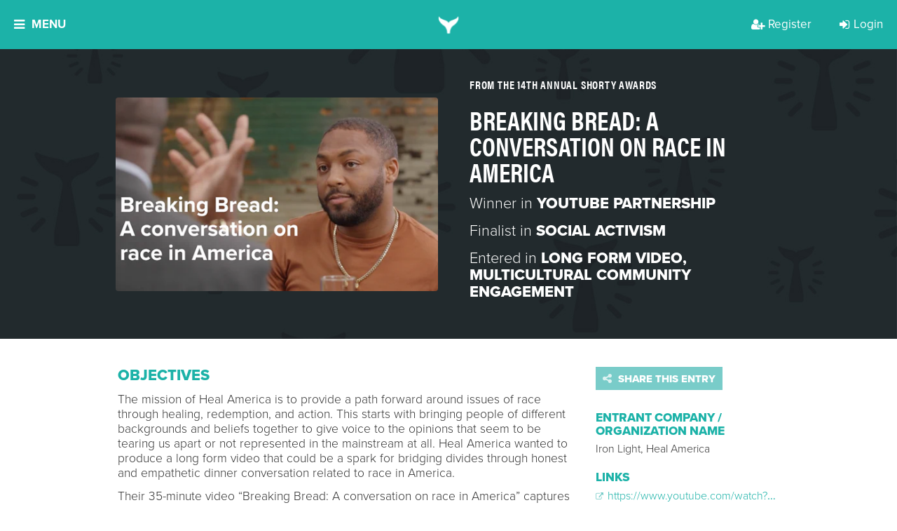

--- FILE ---
content_type: text/html; charset=utf-8
request_url: https://shortyawards.com/14th/breaking-bread-a-conversation-on-race-in-america
body_size: 23157
content:






<!DOCTYPE html>

<html class="no-js">

<head>
    <meta charset="utf-8">
    <meta http-equiv="X-UA-Compatible" content="IE=edge">

    <title>
    Breaking Bread: A conversation on race in America - The Shorty Awards
</title>
    <meta name="description" content="An international award show that recognizes and celebrates the innovation and creativity in digital and social media, by brands, agencies, nonprofits and individuals.">
    <meta name="viewport" content="width=device-width, initial-scale=1">
    <meta http-equiv="Content-Type" content="text/html; charset=utf-8"/>

    
    <meta property="og:title" content="Breaking Bread: A conversation on race in America - The Shorty Awards"/>
    <meta name="twitter:title" content="Breaking Bread: A conversation on race in America - The Shorty Awards"/>


    
    
        
            <link rel="image_src" href="https://shortyawards.imgix.net/entries/14th/f2c1bb8c-ead3-4674-9abb-e0d7bec59f92.png?auto=compress&amp;crop=faces%2Ccenter&amp;fit=crop&amp;h=630&amp;q=90&amp;w=1200&amp;s=0eb833362f170b34192b1eadeb674194"/>
            <meta property="og:image" content="{% get_imgix photo.url fit='crop' w='1200' h='630' crop='faces,center' auto='compress' q='90'  %"/>
            <meta name="twitter:image" content="{% get_imgix entry.primary_photo_url fit='crop' w='1200' h='630' crop='faces,center' auto='compress' q='90'  %"/>
        
    


    
        <meta property="og:description" content="An international award show that recognizes and celebrates the innovation and creativity in digital and social media, by brands, agencies, nonprofits and individuals.">
        <meta name="twitter:description" content="An international award show that recognizes and celebrates the innovation and creativity in digital and social media, by brands, agencies, nonprofits and individuals.">
    

    
    <meta property="fb:app_id" content="131084286108"/>
    <meta property="og:url" content="http://shortyawards.com/14th/breaking-bread-a-conversation-on-race-in-america"/>
    <meta property="og:type" content="website"/>

    <meta name="twitter:card" content="summary"/>
    <meta name="twitter:url" content="http://shortyawards.com/14th/breaking-bread-a-conversation-on-race-in-america"/>
    <meta name="twitter:site" content="@shortyawards">
    <style>body { height: initial !important; }</style>


    
        <!-- Google Tag Manager -->
        <script>
            (function (w, d, s, l, i) {
              w[l] = w[l] || [];
              w[l].push({ "gtm.start": new Date().getTime(), event: "gtm.js" });
              var f = d.getElementsByTagName(s)[0],
                j = d.createElement(s);
              j.async = true;
              j.src = "https://t.shortyawards.com/3a4hyrtggzfv.js?" + i;
              f.parentNode.insertBefore(j, f);
            })(
              window,
              document,
              "script",
              "dataLayer",
              "cabsi=aWQ9R1RNLTVHRlZMR1Y%3D&page=2"
            );
          </script>
        <!-- End Google Tag Manager -->
    

    

    
        <link rel="stylesheet" href="//d3f8w85pjd4o8c.cloudfront.net/static/compressed/css/output.7e7e346af887.css" type="text/css">
    

    
    <script type='text/javascript'>window.q = [];
    window.$ = function (f) {
        q.push(f);
    }</script>

    <!--[if lt IE 9]>
    <meta http-equiv="Content-Type" content="text/html;charset=utf-8">
    <script>
        document.createElement('header');
        document.createElement('nav');
        document.createElement('section');
        document.createElement('article');
        document.createElement('aside');
        document.createElement('footer');
    </script>

    <link href="//d3f8w85pjd4o8c.cloudfront.net/static/css/ie8.css" media="screen, projection" rel="stylesheet" type="text/css"/>
    <![endif]-->

    <script>
    (function (d) {
        var config = {
                    kitId: 'flw8uxv',
                    scriptTimeout: 3000,
                    async: true
                },
                h = d.documentElement, t = setTimeout(function () {
                    h.className = h.className.replace(/\bwf-loading\b/g, "") + " wf-inactive";
                }, config.scriptTimeout), tk = d.createElement("script"), f = false, s = d.getElementsByTagName("script")[0], a;
        h.className += " wf-loading";
        tk.src = 'https://use.typekit.net/' + config.kitId + '.js';
        tk.async = true;
        tk.onload = tk.onreadystatechange = function () {
            a = this.readyState;
            if (f || a && a != "complete" && a != "loaded")return;
            f = true;
            clearTimeout(t);
            try {
                Typekit.load(config)
            } catch (e) {
            }
        };
        s.parentNode.insertBefore(tk, s)
    })(document);
</script>


    <link rel="icon" type="image/png" href="//d3f8w85pjd4o8c.cloudfront.net/static/images/favicon.ico"/>
    <link rel="shortcut icon" sizes="180x180" href="//d3f8w85pjd4o8c.cloudfront.net/static/images/favicon-large.png"/>
    <link rel="apple-touch-icon" href="//d3f8w85pjd4o8c.cloudfront.net/static/images/favicon-large.png">
    <link rel="apple-touch-icon-precomposed" href="//d3f8w85pjd4o8c.cloudfront.net/static/images/favicon-large.png">
    <meta name="google-site-verification" content="CFjKVNaVfJU_okMreJhLQNy_um0uFdbw84bWYOX9eaI"/>
    <meta name="google-site-verification" content="kWyz29N_HxuARNwqYp7QsMKNV_QVPUmKSWHwfJbzxj0" />

    
</head>

<body class="body-14th  ">


    <!-- Google Tag Manager (noscript) -->
    <noscript><iframe src="https://t.shortyawards.com/ns.html?id=GTM-5GFVLGV" height="0" width="0" style="display:none;visibility:hidden"></iframe></noscript>
    <!-- End Google Tag Manager (noscript) -->



    
        

    

    


  <div class="overlay overlay-categories js-overlay-categories js-overlay-hide overlay-dynamic">
    <a href="#/" class="overlay-close js-overlay-close">
    <i class="fa fa-close"></i>
</a>

    <div class="overlay-container section-teal">
      




    
        <div class="overlay-inner">
            
                <h2 class="section-header">
                    THE 14TH ANNUAL SHORTY AWARDS
                </h2>
            
            
            
                <div class="section-paragraph centered">
                    The Shorty Awards honor the best of social media and digital. View this season's finalists!
                </div>
            

            <div class="clearfix"></div>
        </div>
    

    
        <div class="overlay-content">
            <div class="category-page---col">
                
                    
    <div class="category-page---group">
        <h3>Campaign</h3>

        
            <a class="category-group-button js-category-item" href="/category/18th/awareness-campaign" data-content="This category honors a brand, agency or non-profit&#x27;s excellence in executing a brand awareness campaign on digital/social media. Entry should describe how the campaign improved audience recall or recognition of a brand within their target audiences. &lt;br&gt; &lt;br&gt; &lt;a href=&quot;https://shortyawards.com/archive&quot;&gt;See previous winners and honorees here.&lt;/a&gt;">
                Brand Awareness Campaign
                
                
            </a>
        
            <a class="category-group-button js-category-item" href="/category/18th/diverse-owned-campaign" data-content="This category honors the most creative and effective campaign by a business owned by an underrepresented community member. The category is open to brands, agencies or organizations that are Black-Owned, Latinx/Hispanic-Owned, LGBTQ+ Owned, Native/Indigenous-Owned, Asian-Owned and Woman-Owned. &lt;br&gt; &lt;br&gt; &lt;a href=&quot;https://shortyawards.com/archive&quot;&gt;See previous winners and honorees here.&lt;/a&gt;">
                Campaign by Diverse-Owned Businesses
                
                
            </a>
        
            <a class="category-group-button js-category-item" href="/category/18th/foreign-language" data-content="This category honors the most creative and effective marketing campaigns executed in languages other than English on digital and social media. Examples include work in Spanish, Arabic, Mandarin, Cantonese, and more. To ensure proper cultural context, judges from the respective regions will be assigned. Campaigns targeted to global regions such as Europe, the Middle East and Africa (EMEA), Latin America (LATAM), or Asia-Pacific (APAC) are eligible. Please note: all entries must be translated into English for review.  &lt;br&gt; &lt;br&gt; &lt;a href=&quot;https://shortyawards.com/archive&quot;&gt;&lt;br&gt; &lt;br&gt;See previous winners and honorees here.&lt;/a&gt;">
                Foreign Language Campaign
                
                
            </a>
        
            <a class="category-group-button js-category-item" href="/category/18th/global-campaign" data-content="This category honors the most creative and effective global marketing campaign on digital and/or social media. Entry should describe how the campaign reached an international audience and adapted to various markets while maintaining a consistent message. &lt;br&gt; &lt;br&gt; &lt;a href=&quot;https://shortyawards.com/archive&quot;&gt;See previous winners and honorees here.&lt;/a&gt;">
                Global Campaign
                
                
            </a>
        
            <a class="category-group-button js-category-item" href="/category/18th/integrated-campaign" data-content="This category recognizes the campaign that most effectively and creatively integrates messaging across social and traditional media channels, utilizing between three and six media types. Examples include digital, print, out-of-home, events/activations, press kits, and more. The campaign&#x27;s goal may include enhancing and adapting content for each platform while maintaining a unified message. &lt;br&gt; &lt;br&gt; &lt;a href=&quot;https://shortyawards.com/archive&quot;&gt;See previous winners and honorees here.&lt;/a&gt;">
                Integrated Campaign
                
                
            </a>
        
            <a class="category-group-button js-category-item" href="/category/18th/launch-campaign" data-content="This category honors the most creative and effective product or brand launch campaign on digital/social media. Entry should detail how a brand, product, or service was introduced to the marketplace, reaching the relevant target audience at the optimal place and time.  &lt;br&gt; &lt;br&gt; &lt;a href=&quot;https://shortyawards.com/archive&quot;&gt;See previous winners and honorees here.&lt;/a&gt;">
                Launch Campaign
                
                
            </a>
        
            <a class="category-group-button js-category-item" href="/category/18th/local-campaign" data-content="This category honors the most creative and effective campaign targeting a single geographic location using social media, digital platforms and tools. Entry should include how local marketing strategies and tactics were used to reach communities and/or neighborhoods within an immediate radius. &lt;br&gt; &lt;br&gt; &lt;a href=&quot;https://shortyawards.com/archive&quot;&gt;See previous winners and honorees here.&lt;/a&gt;">
                Local Campaign
                
                
            </a>
        
            <a class="category-group-button js-category-item" href="/category/18th/multi-platform-campaign" data-content="This category honors the most effective and creative campaign across multiple digital and social platforms. The entry should detail how the content was tailored for each platform while maintaining a unified message and achieving the campaign&#x27;s goals and objectives. &lt;br&gt; &lt;br&gt; &lt;a href=&quot;https://shortyawards.com/archive&quot;&gt;See previous winners and honorees here.&lt;/a&gt;">
                Multi-Platform Campaign
                
                
            </a>
        
            <a class="category-group-button js-category-item" href="/category/18th/multicultural-campaign" data-content="This category honors a brand, agency, or nonprofit’s excellence in executing a social or digital campaign that authentically engages with historically marginalized and underrepresented communities. This may include racial and ethnic groups, LGBTQ+ communities, women’s communities, people with disabilities, and more. Campaign goals may include raising awareness, inspiring action, educating, promoting inclusion, crowdfunding, or advancing philanthropic efforts.&lt;br&gt;&lt;br&gt;">
                Multicultural Campaign
                
                
                    <span class="badge badge-nav">NEW!</span>
                
            </a>
        
            <a class="category-group-button js-category-item" href="/category/18th/rebrand-campaign" data-content="This category honors the most creative and effective digital/social media marketing campaign in which a brand&#x27;s identity is transformed. Entry should reflect how the campaign positively impacted brand perception and achieved any other rebranding objectives. &lt;br&gt; &lt;br&gt; &lt;a href= &quot;https://shortyawards.com/archive&quot;&gt;See previous winners and honorees here.&lt;/a&gt;">
                Rebrand Campaign
                
                
            </a>
        
            <a class="category-group-button js-category-item" href="/category/18th/social-good-campaign" data-content="This category honors a brand, agency or non-profit&#x27;s excellence in executing a social good campaign. Campaign goals may include raising awareness, inspiring action, crowdfunding for a project, or promoting philanthropic efforts.&lt;br&gt;&lt;br&gt; &lt;a href=&quot;https://shortyawards.com/archive&quot;&gt;See previous winners and honorees here.&lt;/a&gt;">
                Social Good Campaign
                
                
            </a>
        
    </div>

    <div class="category-page---group">
        <h3>Content and Media</h3>

        
            <a class="category-group-button js-category-item" href="/category/18th/blogs" data-content="This category honors a blog or micro-blog that creatively established a social presence and/or garnered significant attention or following. &lt;br&gt;&lt;br&gt; &lt;a href=&quot;https://shortyawards.com/archive&quot;&gt;See previous winners and honorees here.&lt;/a&gt;">
                Blog &amp; Micro-blog
                
                
            </a>
        
            <a class="category-group-button js-category-item" href="/category/18th/brand-voice" data-content="This category honors the development of a distinct personality that successfully shaped the unique identity for a company or individual on social media and/or captured significant attention or following. &lt;br&gt; &lt;br&gt; &lt;a href=&quot;https://shortyawards.com/archive&quot;&gt;See previous winners and honorees here.&lt;/a&gt;">
                Brand Voice
                
                
            </a>
        
            <a class="category-group-button js-category-item" href="/category/18th/branded-content" data-content="This category honors the most effective and creative use of branded content.
&lt;br&gt;&lt;br&gt; &lt;a href=&quot;https://shortyawards.com/archive&quot;&gt;See previous winners and honorees here.&lt;/a&gt;">
                Branded Content
                
                
            </a>
        
            <a class="category-group-button js-category-item" href="/category/18th/branded-series" data-content="This category honors the most creative and effective use of a branded content series, such as a digital web series or docu-series.&lt;br&gt;&lt;br&gt; &lt;a href=&quot;https://shortyawards.com/archive&quot;&gt;See previous winners and honorees here.&lt;/a&gt;">
                Branded Series
                
                
            </a>
        
            <a class="category-group-button js-category-item" href="/category/18th/contest-or-promotion" data-content="This category honors the most effective and innovative contest, promotion or sweepstakes. All aspects of the work will be considered, including content, promotion goals, reach and effectiveness.&lt;br&gt; &lt;br&gt; &lt;a href=&quot;https://shortyawards.com/archive&quot;&gt;See previous winners and honorees here.&lt;/a&gt;">
                Contest or Promotion
                
                
            </a>
        
            <a class="category-group-button js-category-item" href="/category/18th/copywriting" data-content="This category recognizes the most creative and effective use of written content. Entry should demonstrate how the content transformed ideas into compelling narratives, resonated with the target audience, and achieved the work&#x27;s goals and objectives. &lt;br&gt; &lt;br&gt; &lt;a href=&quot;https://shortyawards.com/archive&quot;&gt;See previous winners and honorees here.&lt;/a&gt;">
                Copywriting
                
                
            </a>
        
            <a class="category-group-button js-category-item" href="/category/18th/email-newsletter" data-content="This category recognizes the most creative and effective use of promotional content delivered via email. Entry should demonstrate how the content engaged recipients and achieved promotional goals, whether through a newsletter, email campaign, or single promotional message. &lt;br&gt; &lt;br&gt; &lt;a href=&quot;https://shortyawards.com/archive&quot;&gt;See previous winners and honorees here.&lt;/a&gt;">
                Email &amp; Newsletter
                
                
            </a>
        
            <a class="category-group-button js-category-item" href="/category/18th/episodic" data-content="This category honors innovative short-form drama series created for digital and social platforms. Work will demonstrate the ability to capture audience attention, build ongoing engagement, and translate storytelling techniques traditionally seen in television into compelling, episodic content tailored for online audiences.">
                Episodic
                
                
                    <span class="badge badge-nav">NEW!</span>
                
            </a>
        
            <a class="category-group-button js-category-item" href="/category/18th/meme-gifs-emojis" data-content="This category honors GIF(s), meme(s), emoji(s) and/or sticker(s) that creatively established a social presence and/or garnered significant attention or following. &lt;br&gt; &lt;br&gt; &lt;a href=&quot;https://shortyawards.com/archive&quot;&gt;See previous winners and honorees here.&lt;/a&gt;">
                Meme, GIF, &amp; Emojis
                
                
            </a>
        
            <a class="category-group-button js-category-item" href="/category/18th/micro-site" data-content="This category honors microsites, typically temporary assets created as part of a broader campaign to achieve specific goals. Entry should demonstrate how the microsite effectively met the campaign’s goals and objectives, such as engaging targeted buyer personas, enhancing brand awareness, or driving calls to action. &lt;br&gt; &lt;br&gt;&lt;a href=&quot;https://shortyawards.com/archive&quot;&gt;See previous winners and honorees here.&lt;/a&gt;">
                Micro-Site
                
                
            </a>
        
            <a class="category-group-button js-category-item" href="/category/18th/single-post-or-activation" data-content="This category honors a single post and/or activation that garnered significant attention by &quot;going viral&quot;. The post or activation may have disrupted the digital/social space in a way that was notably recognized by a broad audience. &lt;br&gt; &lt;br&gt; &lt;a href=&quot;https://shortyawards.com/archive&quot;&gt;See previous winners and honorees here.&lt;/a&gt;">
                Single Post or Activation
                
                
            </a>
        
            <a class="category-group-button js-category-item" href="/category/18th/viral-content" data-content="This category honors the use of viral social media content that creatively and effectively established a social presence and/or garnered significant attention or following. Examples of social media content can include hashtags, audio, dances, or social challenges. Entry should demonstrate how the content met the project&#x27;s goals and objectives. &lt;br&gt; &lt;br&gt; &lt;a href=&quot;https://shortyawards.com/archive&quot;&gt;See previous winners and honorees here.&lt;/a&gt;">
                Use of Viral Content
                
                
            </a>
        
            <a class="category-group-button js-category-item" href="/category/18th/user-generated-content" data-content="This category honors the use of user-generated content (UGC) to engage the audience in a way that enhances social presence and/or audience following and achieves the goals and objectives of the work. &lt;br&gt; &lt;br&gt; &lt;a href=&quot;https://shortyawards.com/archive&quot;&gt;See previous winners and honorees here.&lt;/a&gt;">
                User-Generated Content
                
                
            </a>
        
    </div>

    <div class="category-page---group">
        <h3>Design</h3>

        
            <a class="category-group-button js-category-item" href="/category/18th/animations" data-content="This category honors the most creative and effective use of custom animations - or still images transformed into moving visuals - in a social/digital project or campaign. &lt;br&gt; &lt;br&gt; &lt;a href=&quot;https://shortyawards.com/archive/&quot;&gt;See previous winners and honorees here.&lt;/a&gt;">
                Animation
                
                
            </a>
        
            <a class="category-group-button js-category-item" href="/category/18th/art-direction" data-content="This category honors art direction in social/digital campaigns. Entry may be standalone works or part of a larger campaign. Submission will be evaluated on creative integrity, strategic integration, shareability, and overall effectiveness. &lt;br&gt; &lt;br&gt; &lt;a href=&quot;https://shortyawards.com/archive&quot;&gt;See previous winners and honorees here.&lt;/a&gt;">
                Art Direction
                
                
            </a>
        
            <a class="category-group-button js-category-item" href="/category/18th/audio-music" data-content="This category honors the most creative and effective in-house sound design and audio used in social/digital projects or larger campaigns. Examples include ambiance, music, Foley sounds, sound effects (SFX), trending audio, and voice-over. &lt;br&gt; &lt;br&gt; &lt;a href=&quot;https://shortyawards.com/archive&quot;&gt;See previous winners and honorees here.&lt;/a&gt;">
                Audio &amp; Music
                
                
            </a>
        
            <a class="category-group-button js-category-item" href="/category/18th/brand-identity" data-content="This category honors brand identity in social or digital. Work may be standalone or part of a larger campaign. Submission will be evaluated on creative integrity, strategic integration, shareability, and overall effectiveness. &lt;br&gt; &lt;br&gt; &lt;a href=&quot;https://shortyawards.com/archive&quot;&gt;See previous winners and honorees here.&lt;/a&gt;">
                Brand Identity
                
                
            </a>
        
            <a class="category-group-button js-category-item" href="/category/18th/brand-redesign" data-content="This category honors the most effective and creative brand redesign in social/digital. Work may be standalone or part of a larger campaign. Submission will be evaluated on creative integrity, strategic integration, shareability, and overall effectiveness. &lt;br&gt; &lt;br&gt; &lt;a href=&quot;https://shortyawards.com/archive&quot;&gt;See previous winners and honorees here.&lt;/a&gt;">
                Brand Redesign
                
                
            </a>
        
            <a class="category-group-button js-category-item" href="/category/18th/generative-ai" data-content="This category honors the most creative and responsible use of generative AI and prompts as part of a campaign, original content, or project. Examples of generative AI uses include ideation, copy, images, music, audio, or video created with AI assistance. &lt;br&gt; &lt;br&gt; &lt;a href=&quot;https://shortyawards.com/archive&quot;&gt;See previous winners and honorees here.&lt;/a&gt;">
                Generative AI
                
                
            </a>
        
            <a class="category-group-button js-category-item" href="/category/18th/graphics" data-content="This category honors the most effective and creative graphics in social/digital. Entry may be standalone work or part of a larger campaign. Submission will be evaluated on creative integrity, strategic integration, shareability, and overall effectiveness. &lt;br&gt; &lt;br&gt; &lt;a href=&quot;https://shortyawards.com/archive&quot;&gt;See previous winners and honorees here.&lt;/a&gt;">
                Graphic Art
                
                
            </a>
        
            <a class="category-group-button js-category-item" href="/category/18th/images" data-content="This category honors the most creative and effective visual content on digital and social platforms, including photography, designed images, illustrations, and visual effects. Entries can be standalone works or part of a larger campaign and may be used for editorial content, advertising, or promotional purposes. Submissions will be evaluated based on creative integrity, strategic integration, shareability, and overall effectiveness. Please note: works created with AI are not eligible. &lt;br&gt; &lt;br&gt; &lt;a href=&quot;https://shortyawards.com/archive&quot;&gt;See previous winners and honorees here.&lt;/a&gt;">
                Images
                
                
            </a>
        
            <a class="category-group-button js-category-item" href="/category/18th/website-app" data-content="This category honors the most creative and effective website/application design. Entry should showcase thoughtful stylistic choices (colors, fonts, graphics), strong UX/UI principles, an appealing aesthetic, a clear and compelling user interface, and a well-structured flow. &lt;br&gt; &lt;br&gt; &lt;a href=&quot;https://shortyawards.com/archive&quot;&gt;See previous winners and honorees here.&lt;/a&gt;">
                Website/App
                
                
            </a>
        
    </div>

    <div class="category-page---group">
        <h3>Industry</h3>

        
            <a class="category-group-button js-category-item" href="/category/18th/auto" data-content="This category honors the most effective and creative use of social/digital by an auto brand or auto dealer. Work may include (but are not limited to) crowd-sourced concepts and designs, customer engagement through custom apps, buzz-worthy events and promotions (online and offline), and community building. &lt;br&gt; &lt;br&gt; &lt;a href=&quot;https://shortyawards.com/archive&quot;&gt;See previous winners and honorees here.&lt;/a&gt;">
                Auto
                
                
            </a>
        
            <a class="category-group-button js-category-item" href="/category/18th/beauty" data-content="This category honors the most effective and creative use of social/digital by beauty brands, publications and services. Work may include (but are not limited to) raising brand awareness, promoting new product or service launches, and engaging customers. &lt;br&gt; &lt;br&gt; &lt;a href=&quot;https://shortyawards.com/archive&quot;&gt;See previous winners and honorees here.&lt;/a&gt;">
                Beauty
                
                
            </a>
        
            <a class="category-group-button js-category-item" href="/category/18th/b2b" data-content="This category honors the most effective and creative use of social/digital in business-to-business marketing strategies and campaigns. Work may include (but are not limited to) promoting thought leadership, generating leads and traffic, utilizing market data and increasing customer engagement. &lt;br&gt; &lt;br&gt; &lt;a href=&quot;https://shortyawards.com/archive&quot;&gt;See previous winners and honorees here.&lt;/a&gt;">
                Business to Business
                
                
            </a>
        
            <a class="category-group-button js-category-item" href="/category/18th/consumer-brand" data-content="This category honors the most effective and creative use of social/digital by consumer-facing brands. Objectives may include (but are not limited to) product launches, special offers and promotions, and community building. 
&lt;br&gt; &lt;br&gt;&lt;a href=&quot;https://shortyawards.com/archive&quot;&gt;See previous winners and honorees here.&lt;/a&gt;">
                Consumer Brand
                
                
            </a>
        
            <a class="category-group-button js-category-item" href="/category/18th/best-in-education" data-content="This category honors the most effective and creative use of social/digital by educational institutions, programs and services. Objectives may include (but are not limited to) promoting enrollment, enhancing school spirit, engaging current students, and demonstrating thought leadership. &lt;br&gt; &lt;br&gt;&lt;a href=&quot;https://shortyawards.com/archive&quot;&gt;See previous winners and honorees here.&lt;/a&gt;">
                Education
                
                
            </a>
        
            <a class="category-group-button js-category-item" href="/category/18th/entertainment" data-content="This category honors the most effective and creative use of social/digital by entertainment brands, publications, and services. Objetives may include (but are not limited to) supporting musicians, TV shows, films, plays, and other forms of entertainment. &lt;br&gt; &lt;br&gt; &lt;a href=&quot;https://shortyawards.com/archive&quot;&gt;See previous winners and honorees here.&lt;/a&gt;">
                Entertainment
                
                
            </a>
        
            <a class="category-group-button js-category-item" href="/category/18th/financial-services" data-content="This category honors the most effective and creative use of social/digital by brands and organizations in the financial services industry. Eligible entrants may include (but are not limited to) banks, credit card companies, money management firms, and other financial service providers. &lt;br&gt; &lt;br&gt; &lt;a href=&quot;https://shortyawards.com/archive&quot;&gt;See previous winners and honorees here.&lt;/a&gt;">
                Financial Services
                
                
            </a>
        
            <a class="category-group-button js-category-item" href="/category/18th/fitness-health-wellness" data-content="This category honors the most effective and creative use of social/digital by brands specializing in fitness, personal wellness, and healthy lifestyles. &lt;br&gt; &lt;br&gt; &lt;a href=&quot;https://shortyawards.com/archive&quot;&gt;See previous winners and honorees here.&lt;/a&gt;">
                Fitness, Health, &amp; Wellness
                
                
            </a>
        
            <a class="category-group-button js-category-item" href="/category/18th/food-beverage" data-content="This category honors the most creative and effective use of digital and social media by food and beverage brands. Campaigns may focus on product launches, special offers and promotions, community engagement, or other strategic objectives. Brands in related sectors, including agriculture and food manufacturing, are also eligible.&lt;a href=&quot;https://shortyawards.com/archive&quot;&gt;&lt;br&gt; &lt;br&gt;See previous winners and honorees here.&lt;/a&gt;">
                Food &amp; Beverage
                
                
            </a>
        
            <a class="category-group-button js-category-item" href="/category/18th/gaming" data-content="This category honors the most effective and creative use of social/digital by game developers and marketers. Both online and mobile games and applications are eligible to apply. &lt;br&gt; &lt;br&gt; &lt;a href=&quot;https://shortyawards.com/category/16th/gaming&quot;&gt;See previous winners and honorees here.&lt;/a&gt;">
                Gaming
                
                
            </a>
        
            <a class="category-group-button js-category-item" href="/category/18th/government-and-politics" data-content="This category honors the most effective and creative use of social/digital by political parties, politicians, government advocacy groups, or government entities at the city, state, or national level. &lt;br&gt; &lt;br&gt; &lt;a href=&quot;https://shortyawards.com/archive&quot;&gt;See previous winners and honorees here.&lt;/a&gt;">
                Government &amp; Politics
                
                
            </a>
        
            <a class="category-group-button js-category-item" href="/category/18th/hospitality" data-content="This category honors the most effective and creative use of social/digital by hotels, home-sharing, and vacation rental companies. Objetives may include (but are not limited to) promoting deals and offers, enhancing loyalty programs, and demonstrating thought leadership in the hospitality industry. &lt;br&gt; &lt;br&gt; &lt;a href=&quot;https://shortyawards.com/archive&quot;&gt;See previous winners and honorees here.&lt;/a&gt;">
                Hospitality
                
                
            </a>
        
            <a class="category-group-button js-category-item" href="/category/18th/insurance" data-content="This category honors the most effective and creative use of social/digital by brands, agencies and organizations in the insurance industry. &lt;br&gt; &lt;br&gt; &lt;a href=&quot;https://shortyawards.com/archive&quot;&gt;See previous winners and honorees here.&lt;/a&gt;">
                Insurance
                
                
            </a>
        
            <a class="category-group-button js-category-item" href="/category/18th/live-event" data-content="This category honors the most effective and creative use of social/digital to elevate events. Example events may include (but are not limited to) concerts, conferences, marches, rallies, and meetups. Virtual and hybrid events are eligible to apply. &lt;br&gt; &lt;br&gt; &lt;a href=&quot;https://shortyawards.com/archive&quot;&gt;See previous winners and honorees here.&lt;/a&gt;">
                Live Events
                
                
            </a>
        
            <a class="category-group-button js-category-item" href="/category/18th/news-and-media" data-content="This category honors the most effective and creative use of social/digital for the dissemination of news and information. Submissions may include (but are not limited to) coverage of specific news events and assessments of overall performance. &lt;br&gt; &lt;br&gt; &lt;a href=&quot;https://shortyawards.com/archive&quot;&gt;See previous winners and honorees here.&lt;/a&gt;">
                News &amp; Media
                
                
            </a>
        
            <a class="category-group-button js-category-item" href="/category/18th/non-profit" data-content="This category honors the most effective and creative use of social/digital by non-profit organizations. Verified non-profits are eligible for a $100 USD discount per entry in each category by submitting verification documents online before checkout. &lt;br&gt; &lt;br&gt; &lt;a href=&quot;https://shortyawards.com/archive&quot;&gt;See previous winners and honorees here.&lt;/a&gt;">
                Non-Profit
                
                
            </a>
        
            <a class="category-group-button js-category-item" href="/category/18th/pets-and-animals" data-content="This category honors the most effective and creative use of social/digital by organizations, brands, or publications targeting pet owners and animal enthusiasts. &lt;br&gt; &lt;br&gt; &lt;a href=&quot;https://shortyawards.com/archive&quot;&gt;See previous winners and honorees here.&lt;/a&gt;">
                Pets &amp; Animals
                
                
            </a>
        
            <a class="category-group-button js-category-item" href="/category/18th/pharma-healthcare" data-content="This category honors the most effective and creative use of social/digital by companies in the healthcare, pharmaceutical, life sciences, and medical sectors. Objectives may include (but are not limited to) delivering product information to target audiences and fostering support for healthcare-related causes. &lt;br&gt; &lt;br&gt; &lt;a href=&quot;https://shortyawards.com/archive&quot;&gt;See previous winners and honorees here.&lt;/a&gt;">
                Pharma &amp; Healthcare
                
                
            </a>
        
            <a class="category-group-button js-category-item" href="/category/18th/real-estate" data-content="This category honors the most effective and creative use of social/digital by real estate brands, publications, and services. Objectives may include (but are not limited to) offering exclusive deals to incentivize social sharing, engaging existing customers, and driving new traffic. &lt;br&gt; &lt;br&gt; &lt;a href=&quot;https://shortyawards.com/archive&quot;&gt;See previous winners and honorees here.&lt;/a&gt;">
                Real Estate
                
                
            </a>
        
            <a class="category-group-button js-category-item" href="/category/18th/restaurants" data-content="This category honors the most effective and creative use of social/digital by restaurants and any other dining establishments. Work may include (but are not limited to) building consumer trust, sharing promotions, and enhancing the overall customer experience. &lt;br&gt; &lt;br&gt; &lt;a href=&quot;https://shortyawards.com/archive&quot;&gt;See previous winners and honorees here.&lt;/a&gt;">
                Restaurants
                
                
            </a>
        
            <a class="category-group-button js-category-item" href="/category/18th/retail-and-e-commerce" data-content="This category honors the most effective and creative use of social/digital by retail and e-commerce brands, e-commerce platforms, and retail publications. Work may include (but are not limited to) exclusive deals to incentive social sharing, engage existing customers and drive new traffic. &lt;br&gt; &lt;br&gt; &lt;a href=&quot;https://shortyawards.com/archive&quot;&gt;See previous winners and honorees here.&lt;/a&gt;">
                Retail &amp; E-Commerce
                
                
            </a>
        
            <a class="category-group-button js-category-item" href="/category/18th/social-activism" data-content="This award honors the most effective and creative use of social media or digital by activists or activist organizations who address and dismantle systemic, structural, and interpersonal inequities based on race, class, gender, sexuality, age, ability status, and any intersection(s) thereof. &lt;br&gt; &lt;br&gt; &lt;a href=&quot;https://shortyawards.com/archive&quot;&gt;See previous winners and honorees here.&lt;/a&gt;">
                Social Activism
                
                
            </a>
        
            <a class="category-group-button js-category-item" href="/category/18th/best-in-sports" data-content="This category honors the most effective and creative use of social/digital by sports teams, athletes, leagues, networks and services. Objectives may include (but are not limited to) engaging current fans, growing the fanbase, driving traffic and educating viewers. &lt;br&gt; &lt;br&gt; &lt;a href=&quot;https://shortyawards.com/archive&quot;&gt;See previous winners and honorees here.&lt;/a&gt;">
                Sports
                
                
            </a>
        
            <a class="category-group-button js-category-item" href="/category/18th/technology" data-content="This category honors the most effective and creative use of social/digital by consumer electronics, telecommunication services, and technology brands. Objectives may include (but are not limited to) product launches, encouraging brand loyalty, special promotions &amp; deals, and thought leadership initiatives. &lt;br&gt; &lt;br&gt; &lt;a href=&quot;https://shortyawards.com/archive&quot;&gt;See previous winners and honorees here.&lt;/a&gt;">
                Technology
                
                
            </a>
        
            <a class="category-group-button js-category-item" href="/category/18th/television" data-content="This category honors the most effective and creative use of social/digital by television shows, series and specials. This includes shows streamed on platforms like Netflix, Hulu, Amazon Prime Video, and Apple TV+. Objectives include promoting new shows, and upcoming seasons and fostering community. &lt;br&gt; &lt;br&gt;&lt;a href=&quot;https://shortyawards.com/archive&quot;&gt;See previous winners and honorees here.&lt;/a&gt;">
                Television
                
                
            </a>
        
            <a class="category-group-button js-category-item" href="/category/18th/travel-and-tourism" data-content="This category honors the most effective and creative use of social/digital by tourism boards and services as well as travel and transportation brands and publications. Objectives may include (but are not limited to) gaining consumer trust, improving loyalty through promotions and deals and excelling in customer service. &lt;br&gt; &lt;br&gt;&lt;a href=&quot;https://shortyawards.com/archive&quot;&gt;See previous winners and honorees here.&lt;/a&gt;">
                Travel &amp; Tourism
                
                
            </a>
        
            <a class="category-group-button js-category-item" href="/category/18th/wine-beer-spirits" data-content="This category honors the most effective and creative use of social/digital by a wine, beer or spirits brand. Objectives may include (but are not limited to) the launch of a new beverage, targeting new customer audiences or working to increase brand affinity. &lt;br&gt; &lt;br&gt;&lt;a href=&quot;https://shortyawards.com/archive&quot;&gt;See previous winners and honorees here.&lt;/a&gt;">
                Wine, Beer &amp; Spirits
                
                
            </a>
        
    </div>

    <div class="category-page---group">
        <h3>Creator &amp; Influencer Partnerships</h3>

        
            <a class="category-group-button js-category-item" href="/category/18th/influencer-celebrity-instagram-campaign" data-content="This category honors the effective and creative integration of an influencer, celebrity or ambassador into a social media or digital marketing campaign, project, or piece of content optimized for Instagram. &lt;br&gt; &lt;br&gt; &lt;a href=&quot;https://shortyawards.com/archive&quot;&gt;See previous winners and honorees here.&lt;/a&gt;">
                Instagram Partnership
                
                
            </a>
        
            <a class="category-group-button js-category-item" href="/category/18th/influencer-celebrity-campaign" data-content="This category honors the effective and creative integration of an influencer, celebrity or ambassador into a social media and digital marketing campaign, project, or piece of content. Objectives may include (but are not limited to) takeovers, partnerships and sponsorships. &lt;br&gt; &lt;br&gt; &lt;a href=&quot;https://shortyawards.com/archive&quot;&gt;See previous winners and honorees here.&lt;/a&gt;">
                Multi-Platform Partnership
                
                
            </a>
        
            <a class="category-group-button js-category-item" href="/category/18th/influencer-celebrity-other-platform" data-content="This category honors the effective and creative integration of an influencer, celebrity or ambassador into a social media or digital marketing campaign, project, or piece of content optimized for a select social media platform. Examples include (but are not limited to) Facebook, Threads, WhatsApp, Reddit, Twitch, Facebook, Snapchat and Pinterest. &lt;br&gt; &lt;br&gt;&lt;a href=&quot;https://shortyawards.com/archive&quot;&gt;See previous winners and honorees here.&lt;/a&gt;">
                Other Platform Partnership
                
                
            </a>
        
            <a class="category-group-button js-category-item" href="/category/18th/influencer-celebrity-tiktok-campaign" data-content="This category honors the effective and creative integration of an influencer, celebrity or ambassador into a social media or digital marketing campaign, project, or piece of content optimized for TikTok. &lt;br&gt; &lt;br&gt; &lt;a href=&quot;https://shortyawards.com/archive&quot;&gt;See previous winners and honorees here.&lt;/a&gt;">
                TikTok Partnership
                
                
            </a>
        
            <a class="category-group-button js-category-item" href="/category/18th/influencer-celebrity-x-campaign" data-content="This category honors the effective and creative integration of an influencer, celebrity or ambassador into a social media or digital marketing campaign, project, or piece of content optimized for Twitter. &lt;br&gt; &lt;br&gt; &lt;a href=&quot;https://shortyawards.com/archive&quot;&gt;See previous winners and honorees here.&lt;/a&gt;">
                X Partnership
                
                
            </a>
        
            <a class="category-group-button js-category-item" href="/category/18th/influencer-celebrity-youtube-campaign" data-content="This category honors the effective and creative integration of an influencer, celebrity or ambassador into a social media or digital marketing campaign, project, or piece of content optimized for YouTube. &lt;br&gt; &lt;br&gt; &lt;a href=&quot;https://shortyawards.com/archive&quot;&gt;See previous winners and honorees here.&lt;/a&gt;">
                YouTube Partnership
                
                
            </a>
        
    </div>

    <div class="category-page---group">
        <h3>Overall Presence</h3>

        
            <a class="category-group-button js-category-item" href="/category/18th/facebook-presence" data-content="This category honors brand presence on Facebook. Describe how you effectively used the platform&#x27;s native tools to establish your unique brand voice, foster community and drive engagement. &lt;br&gt; &lt;br&gt; &lt;a href=&quot;https://shortyawards.com/archive&quot;&gt;See previous winners and honorees here.&lt;/a&gt;">
                Facebook Presence
                
                
            </a>
        
            <a class="category-group-button js-category-item" href="/category/18th/instagram-presence" data-content="This category honors brand presence on Instagram. Describe how you effectively used the platform&#x27;s native tools to establish your unique brand voice, foster community and drive engagement. &lt;br&gt; &lt;br&gt; &lt;a href=&quot;https://shortyawards.com/archive&quot;&gt;See previous winners and honorees here.&lt;/a&gt;">
                Instagram Presence
                
                
            </a>
        
            <a class="category-group-button js-category-item" href="/category/18th/linkedin-presence" data-content="This category honors brand presence on LinkedIn. Describe how you effectively used the platform&#x27;s native tools to establish your unique brand voice, foster community and drive engagement. &lt;br&gt; &lt;br&gt; &lt;a href=&quot;https://shortyawards.com/archive&quot;&gt;See previous winners and honorees here.&lt;/a&gt;">
                LinkedIn Presence
                
                
            </a>
        
            <a class="category-group-button js-category-item" href="/category/18th/multi-platform-presence" data-content="This category honors an outstanding campaign that took place on multiple social media platforms. The work should exhibit industry-defining creativity, strategy and engagement techniques. &lt;br&gt; &lt;br&gt; &lt;a href=&quot;https://shortyawards.com/archive&quot;&gt;See previous winners and honorees here.&lt;/a&gt;">
                Multi-Platform Presence
                
                
            </a>
        
            <a class="category-group-button js-category-item" href="/category/18th/platform-presence" data-content="This category honors brand presence on a social media platform not featured in Shorty categories. Examples include (but are not limited to) Threads, WhatsApp, Reddit, Twitch, Snapchat and Pinterest. Describe how you effectively used the platform&#x27;s native tools to establish your unique brand voice, foster community, and drive engagement.  &lt;br&gt; &lt;br&gt; &lt;a href=&quot;https://shortyawards.com/archive&quot;&gt;See previous winners and honorees here.&lt;/a&gt;">
                Other Platform Presence
                
                
            </a>
        
            <a class="category-group-button js-category-item" href="/category/18th/tiktok-presence" data-content="This category honors brand presence on TikTok. Describe how you effectively used the platform&#x27;s native tools to establish your unique brand voice, foster community and drive engagement. &lt;br&gt; &lt;br&gt; &lt;a href=&quot;https://shortyawards.com/archive&quot;&gt;See previous winners and honorees here.&lt;/a&gt;">
                TikTok Presence
                
                
            </a>
        
            <a class="category-group-button js-category-item" href="/category/18th/x-presence" data-content="This category honors brand presence on X (formerly known as Twitter.) Describe how you effectively used the platform&#x27;s native tools to establish your unique brand voice, foster community and drive engagement. &lt;/br&gt;&lt;/br&gt;&lt;a href=&quot;https://shortyawards.com/archive&quot;&gt;See previous winners and honorees here.&lt;/a&gt;">
                X Presence
                
                
            </a>
        
            <a class="category-group-button js-category-item" href="/category/18th/youtube-presence" data-content="This category honors brand presence on YouTube. Describe how you effectively used the platform&#x27;s native tools to establish your unique brand voice, foster community and drive engagement. &lt;br&gt; &lt;br&gt; &lt;a href=&quot;https://shortyawards.com/archive&quot;&gt;See previous winners and honorees here.&lt;/a&gt;">
                YouTube Presence
                
                
            </a>
        
    </div>

    <div class="category-page---group">
        <h3>Platforms &amp; Technology</h3>

        
            <a class="category-group-button js-category-item" href="/category/18th/ai" data-content="This category honors the effective and creative use of artificial intelligence tools such as machine learning, voice AI, and data processing to achieve strategic social and digital marketing goals. Areas include content creation, consumer intelligence, customer service, and marketing. &lt;br&gt; &lt;br&gt; &lt;a href=&quot;https://shortyawards.com/archive&quot;&gt;See previous winners and honorees here.&lt;/a&gt;">
                Artificial Intelligence
                
                
            </a>
        
            <a class="category-group-button js-category-item" href="/category/18th/extended-reality" data-content="This category honors the effective and creative use of extended reality as a part of a social media or digital marketing campaign, project, or event. Eligible work includes augmented reality, virtual reality and mixed reality. &lt;br&gt; &lt;br&gt; &lt;a href=&quot;https://shortyawards.com/archive&quot;&gt;See previous winners and honorees here.&lt;/a&gt;">
                Extended Reality
                
                
            </a>
        
            <a class="category-group-button js-category-item" href="/category/18th/use-of-facebook" data-content="This category honors the most effective and creative use of Facebook in a marketing campaign, project, or piece of content. Describe how you best used the platform&#x27;s native tools to enhance a message, build community and meet objectives.&lt;br&gt; &lt;br&gt; &lt;a href=&quot;https://shortyawards.com/archive&quot;&gt;See previous winners and honorees here.&lt;/a&gt;">
                Facebook
                
                
            </a>
        
            <a class="category-group-button js-category-item" href="/category/18th/immersive" data-content="This category honors the effective and creative use of immersive experiences as a part of a social media or digital marketing campaign, project, or event. Eligible work will include physical and digital elements incorporated into hybrid events and online immersive campaigns, projects, or activations. &lt;br&gt; &lt;br&gt; &lt;a href=&quot;https://shortyawards.com/archive&quot;&gt;See previous winners and honorees here.&lt;/a&gt;">
                Immersive
                
                
            </a>
        
            <a class="category-group-button js-category-item" href="/category/18th/use-of-instagram" data-content="This category honors the most effective and creative use of Instagram in a marketing campaign, project, or piece of content. Describe how you best used the platform&#x27;s native tools to enhance a message, build community and meet objectives.&lt;br&gt; &lt;br&gt; &lt;a href=&quot;https://shortyawards.com/archive&quot;&gt;See previous winners and honorees here.&lt;/a&gt;">
                Instagram
                
                
            </a>
        
            <a class="category-group-button js-category-item" href="/category/18th/interactive-content" data-content="This category honors the effective and creative use of interactive content as a part of a social media or digital marketing campaign, project, or event. Eligible work, which includes gaming, polls and surveys are engaging experience that is customized and tailored to provide personalized results and outcomes suited to each user.  &lt;br&gt; &lt;br&gt; &lt;a href=&quot;https://shortyawards.com/archive&quot;&gt;See previous winners and honorees here.&lt;/a&gt;">
                Interactive Content
                
                
            </a>
        
            <a class="category-group-button js-category-item" href="/category/18th/use-of-linkedin" data-content="This category honors the most effective and creative use of LinkedIn in a marketing campaign, project, or piece of content. Describe how you best used the platform&#x27;s native tools to enhance a message, build community and meet objectives. &lt;br&gt; &lt;br&gt; &lt;a href=&quot;https://shortyawards.com/archive&quot;&gt;See previous winners and honorees here.&lt;/a&gt;">
                LinkedIn
                
                
            </a>
        
            <a class="category-group-button js-category-item" href="/category/18th/other-platform" data-content="This category honors the most effective and creative use of a platform that is not featured in Shorty categories. Examples include (but are not limited to) Threads, WhatsApp, Reddit, Twitch, Snapchat and Pinterest. Describe how you best used the platform&#x27;s native tools to enhance a message, build community and meet objectives. &lt;br&gt; &lt;br&gt; &lt;a href=&quot;https://shortyawards.com/archive&quot;&gt;See previous winners and honorees here.&lt;/a&gt;">
                Other Platform
                
                
            </a>
        
            <a class="category-group-button js-category-item" href="/category/18th/use-of-tiktok" data-content="This category honors the most effective and creative use of TikTok in a marketing campaign, project, or piece of content. Describe how you best used the platform&#x27;s native tools (such as Sounds) to enhance a message, build community and meet objectives. &lt;/br&gt;&lt;/br&gt;&lt;a href=&quot;https://shortyawards.com/archive&quot;&gt;See previous year winners and honorees here.&lt;/a&gt;">
                TikTok
                
                
            </a>
        
            <a class="category-group-button js-category-item" href="/category/18th/use-of-x" data-content="This category honors the most effective and creative use of X (formerly known as Twitter) in a marketing campaign, project, or piece of content. Describe how you best used the platform&#x27;s native tools to enhance a message, build community and meet objectives. &lt;br&gt; &lt;br&gt; &lt;a href=&quot;https://shortyawards.com/archive&quot;&gt;See previous winners and honorees here.&lt;/a&gt;">
                X (formerly Twitter)
                
                
            </a>
        
            <a class="category-group-button js-category-item" href="/category/18th/use-of-youtube" data-content="This category honors the most effective and creative use of YouTube in a marketing campaign, project, or piece of content. Describe how you best used the platform&#x27;s native tools to enhance a message, build community and meet objectives. &lt;br&gt;&lt;br&gt;&lt;a href=&quot;https://shortyawards.com/archive&quot;&gt;See previous winners and honorees here.&lt;/a&gt;">
                YouTube
                
                
            </a>
        
    </div>

    <div class="category-page---group">
        <h3>Podcast</h3>

        
            <a class="category-group-button js-category-item" href="/category/18th/art-culture-podcast" data-content="This category honors the most effective and creative art and culture podcast. Includes single episode, series and mini-series. &lt;br&gt; &lt;br&gt; &lt;a href=&quot;https://shortyawards.com/archive&quot;&gt;See previous winners and honorees here.&lt;/a&gt;">
                Art &amp; Culture Podcast
                
                
            </a>
        
            <a class="category-group-button js-category-item" href="/category/18th/branded-podcast" data-content="This category honors a podcast or podcast series that creatively established a social presence and/or garnered significant attention or following from an audience. &lt;br&gt; &lt;br&gt; &lt;a href=&quot;https://shortyawards.com/archive&quot;&gt;See previous winners and honorees here.&lt;/a&gt;">
                Branded Podcast
                
                
            </a>
        
            <a class="category-group-button js-category-item" href="/category/18th/business-podcast" data-content="This category honors the most effective and creative business-related podcasts. Includes single episode, series and mini-series. &lt;br&gt; &lt;br&gt; &lt;a href=&quot;https://shortyawards.com/archive&quot;&gt;See previous winners and honorees here.&lt;/a&gt;">
                Business Podcast
                
                
            </a>
        
            <a class="category-group-button js-category-item" href="/category/18th/health-wellness-podcast" data-content="This category honors the most effective and creative health and wellness podcasts. Includes single episode, series and mini-series. &lt;br&gt; &lt;br&gt; &lt;a href=&quot;https://shortyawards.com/archive&quot;&gt;See previous winners and honorees here.&lt;/a&gt;">
                Health &amp; Wellness Podcast
                
                
            </a>
        
            <a class="category-group-button js-category-item" href="/category/18th/lifestyle-entertainment-podcast" data-content="This category honors the most effective and creative lifestyle and entertainment podcasts. Includes single episode, series and mini-series. &lt;br&gt; &lt;br&gt; &lt;a href=&quot;https://shortyawards.com/archive&quot;&gt;See previous winners and honorees here.&lt;/a&gt;">
                Lifestyle &amp; Entertainment Podcast
                
                
            </a>
        
            <a class="category-group-button js-category-item" href="/category/18th/news-politics-podcast" data-content="This category honors the most effective and creative news and/or politics podcast. Includes single episode, series and mini-series. &lt;br&gt; &lt;br&gt; &lt;a href=&quot;https://shortyawards.com/archive&quot;&gt;See previous winners and honorees here.&lt;/a&gt;">
                News &amp; Politics Podcast
                
                
            </a>
        
            <a class="category-group-button js-category-item" href="/category/18th/other-podcast" data-content="This category honors the most effective and creative podcast genre not featured in Shorty categories. Includes single episode, series and mini-series. &lt;br&gt; &lt;br&gt; &lt;a href=&quot;https://shortyawards.com/archive&quot;&gt;See previous winners and honorees here.&lt;/a&gt;">
                Other Podcast Genres
                
                
            </a>
        
            <a class="category-group-button js-category-item" href="/category/18th/podcast-mini-series" data-content="This category recognizes the most creative and effective use of a podcast developed in a multi-episode mini-series format. &lt;br&gt; &lt;br&gt; &lt;a href=&quot;https://shortyawards.com/archive&quot;&gt;See previous winners and honorees here.&lt;/a&gt;">
                Podcast Mini Series
                
                
            </a>
        
            <a class="category-group-button js-category-item" href="/category/18th/sports-podcast" data-content="This category honors the most effective and creative sports podcasts. Includes single episode, series and mini-series. &lt;br&gt; &lt;br&gt; &lt;a href=&quot;https://shortyawards.com/archive&quot;&gt;See previous winners and honorees here.&lt;/a&gt;">
                Sports Podcast
                
                
            </a>
        
            <a class="category-group-button js-category-item" href="/category/18th/tech-education-podcast" data-content="This category honors the most effective and creative podcasts that discuss topics encompassing technology and education. Includes single episodes, series, and mini-series. &lt;br&gt; &lt;br&gt; &lt;a href=&quot;https://shortyawards.com/archive&quot;&gt;See previous winners and honorees here.&lt;/a&gt;">
                Technology and Education Podcast
                
                
            </a>
        
            <a class="category-group-button js-category-item" href="/category/18th/crime-documentary-podcast" data-content="This category honors the most effective and creative true crime or documentary podcast. Includes single episode, series and mini-series. &lt;br&gt; &lt;br&gt; &lt;a href=&quot;https://shortyawards.com/archive&quot;&gt;See previous winners and honorees here.&lt;/a&gt;">
                True Crime &amp; Documentary Podcast
                
                
            </a>
        
    </div>

    <div class="category-page---group">
        <h3>Strategy &amp; Engagement</h3>

        
            <a class="category-group-button js-category-item" href="/category/18th/brand-partnership" data-content="This category honors an outstanding partnership with a brand to achieve measurable results. &lt;br&gt;&lt;br&gt;&lt;a href=&quot;https://shortyawards.com/archive&quot;&gt;See previous winners and honorees here.&lt;/a&gt;">
                Brand Partnership
                
                
            </a>
        
            <a class="category-group-button js-category-item" href="/category/18th/call-to-action" data-content="This category honors the most effective and creative use of a call to action in a social media or digital marketing campaign, original content or initiative. &lt;br&gt; &lt;br&gt; &lt;a href=&quot;https://shortyawards.com/archive&quot;&gt;See previous winners and honorees here.&lt;/a&gt;">
                Call to Action
                
                
            </a>
        
            <a class="category-group-button js-category-item" href="/category/18th/community-engagement" data-content="This category honors a company, brand, or individual that demonstrates exceptional community management by engaging audiences and enhancing social presence and/or following. Communities can include niche audiences or any group with shared interests or identities. &lt;br&gt; &lt;br&gt; &lt;a href=&quot;https://shortyawards.com/archive&quot;&gt;See previous winners and honorees here.&lt;/a&gt;">
                Community Engagement
                
                
            </a>
        
            <a class="category-group-button js-category-item" href="/category/18th/creative-use-of-tech" data-content="This category honors the most innovative integration of technology in a marketing campaign, original content or initiative. Examples of technology integrations may include the use of public APIs, facial recognition, data manipulation and augmented reality. &lt;br&gt; &lt;br&gt; &lt;a href=&quot;https://shortyawards.com/archive&quot;&gt;See previous winners and honorees here.&lt;/a&gt;">
                Creative Use of Technology
                
                
            </a>
        
            <a class="category-group-button js-category-item" href="/category/18th/ctv-ott" data-content="This category honors the most creative and effective use of targeted promotions through smart TVs and OTT devices as part of a campaign, original content or initiative. This includes in-stream video ads, interactive ads, etc. &lt;br&gt; &lt;br&gt; &lt;a href=&quot;https://shortyawards.com/archive&quot;&gt;See previous winners and honorees here.&lt;/a&gt;">
                CTV/OTT
                
                
            </a>
        
            <a class="category-group-button js-category-item" href="/category/18th/data-insights" data-content="This category honors the analysis and understanding of marketing and consumer data, which are critical to the success of any social media or digital campaign. It recognizes the innovative use of insights to build creative initiatives or visually represent relevant data in a way that captures the audience attention. &lt;br&gt; &lt;a href=&quot;https://shortyawards.com/archive&quot;&gt;See previous winners and honorees">
                Data &amp; Insights
                
                
            </a>
        
            <a class="category-group-button js-category-item" href="/category/18th/earned-media" data-content="Earned media is any material written that hasn&#x27;t been paid for or created. Sometimes referred to as &quot;free media,&quot; examples are a tweet, an article online or a mention in a celebrity TikTok. This category honors the most creative and effective harnessing of earned media. &lt;br&gt; &lt;br&gt; &lt;a href=&quot;https://shortyawards.com/archive&quot;&gt;See previous winners and honorees here.&lt;/a&gt;">
                Earned Media
                
                
            </a>
        
            <a class="category-group-button js-category-item" href="/category/18th/event-experiential" data-content="This category honors the most notable execution of an event, activation or installation. Includes virtual, hybrid experiences, etc. &lt;br&gt; &lt;br&gt; &lt;a href=&quot;https://shortyawards.com/archive&quot;&gt;See previous winners and honorees here.&lt;/a&gt;">
                Event &amp; Experiential
                
                
            </a>
        
            <a class="category-group-button js-category-item" href="/category/18th/gamification" data-content="This category honors the most effective and creative use of social/digital by game developers and marketers. Both online and mobile games and applications are eligible to apply. &lt;br&gt; &lt;br&gt; &lt;a href=&quot;https://shortyawards.com/archive&quot;&gt;See previous winners and honorees here.&lt;/a&gt;">
                Gamification
                
                
            </a>
        
            <a class="category-group-button js-category-item" href="/category/18th/geo" data-content="This category honors a campaign, brand, or organization that effectively leveraged Generative Engine Optimization (GEO) to increase visibility, engagement, and discoverability in AI-driven search. Submissions may include strategies that optimize brand content for generative AI engines such as ChatGPT, Perplexity, Gemini, or others, ensuring accurate brand representation, creative integration, and innovative engagement within AI-powered platforms.">
                GEO (Generative Engine Optimization)
                
                
                    <span class="badge badge-nav">NEW!</span>
                
            </a>
        
            <a class="category-group-button js-category-item" href="/category/18th/humor" data-content="This category honors a brand, organization, agency, news outlet or personality that used humor to effectively enhance its social media presence. Submissions may include intentionally comic social media campaigns as well as humorous responses to real-time news, competitors and customers on social media platforms.&lt;br&gt; &lt;br&gt; &lt;a href=&quot;https://shortyawards.com/archive&quot;&gt;See previous winners and honorees here.&lt;/a&gt;">
                Humor
                
                
            </a>
        
            <a class="category-group-button js-category-item" href="/category/18th/innovative-media-buying" data-content="This category honors innovative media buying strategies. The entry should describe ad placements and how content was leveraged to reach the target audience. &lt;br&gt; &lt;br&gt; &lt;a href=&quot;https://shortyawards.com/archive&quot;&gt;See previous winners and honorees here.&lt;/a&gt;">
                Innovative Media Buying Strategy
                
                
            </a>
        
            <a class="category-group-button js-category-item" href="/category/18th/integration-traditional-media" data-content="This category honors the effective and creative use of traditional media for a project, initiative, or content to enhance social presence or digital presence, drive engagement, grow followers, and drive revenue. This includes the integration of television, radio, billboards, magazines, newspapers, direct mail, telemarketing, and other traditional media with digital platforms to capture audience attention and maximize impact.
 &lt;br&gt; &lt;br&gt; &lt;a href=&quot;https://shortyawards.com/archive&quot;&gt;See previous winners and honorees here.&lt;/a&gt;">
                Integration with Traditional Media
                
                
            </a>
        
            <a class="category-group-button js-category-item" href="/category/18th/internal-communications" data-content="This category honors a company or individual that effectively and creatively recognized and engaged with its employees using digital or social media tools. This includes virtual events or initiatives that could foster connection, education, motivation and collaboration.&lt;br&gt; &lt;br&gt; &lt;a href=&quot;https://shortyawards.com/archive&quot;&gt;See previous winners and honorees here.&lt;/a&gt;">
                Internal Communications
                
                
            </a>
        
            <a class="category-group-button js-category-item" href="/category/18th/micro-influencer-strategy" data-content="This category honors the integration of micro-influencers as part of an overall campaign strategy to effectively engage across various social media and digital platforms. To be eligible, the micro-influencer(s) must have less than 100K followers during the release of the campaign, or initiative. &lt;br&gt; &lt;br&gt; &lt;a href=&quot;https://shortyawards.com/archive&quot;&gt;See previous winners and honorees here.&lt;/a&gt;">
                Micro-Influencer Strategy
                
                
            </a>
        
            <a class="category-group-button js-category-item" href="/category/18th/music-dance" data-content="This category honors the most creative and effective use of music and dance in a social media or digital work. Music videos, narrative experiences, songs, advertisements, festivals, live performances are all eligible. &lt;br&gt; &lt;br&gt; &lt;a href=&quot;https://shortyawards.com/archive&quot;&gt;See previous winners and honorees here.&lt;/a&gt;">
                Music &amp; Dance
                
                
            </a>
        
            <a class="category-group-button js-category-item" href="/category/18th/on-a-shoestring" data-content="This category honors the most creative and effective social and/or digital marketing campaign accomplished with extremely limited funds. Please make sure to include the total budget as part of your entry.  &lt;br&gt; &lt;br&gt; &lt;a href=&quot;https://shortyawards.com/archive&quot;&gt;See previous winners and honorees here.&lt;/a&gt;">
                On a Shoestring
                
                
            </a>
        
            <a class="category-group-button js-category-item" href="/category/18th/organic-promotion" data-content="This category honors the most effective organic promotion strategies and marketing campaigns across various social and digital platforms. &lt;br&gt; &lt;br&gt; &lt;a href=&quot;https://shortyawards.com/archive&quot;&gt;See previous winners and honorees here.&lt;/a&gt;">
                Organic Promotion
                
                
            </a>
        
            <a class="category-group-button js-category-item" href="/category/18th/paid-and-amplification" data-content="This category honors the effective use of external marketing efforts including pay-per-click advertising, branded content and display ads to boost brand awareness and drive revenue. &lt;br&gt; &lt;br&gt; &lt;a href=&quot;https://shortyawards.com/archive&quot;&gt;See previous winners and honorees here.&lt;/a&gt;">
                Paid &amp; Amplification
                
                
            </a>
        
            <a class="category-group-button js-category-item" href="/category/18th/physical-digital" data-content="This category honors work that successfully and cleverly integrates social media or digital platforms with physical technologies.&lt;br&gt;&lt;br&gt;&lt;a href=&quot;https://shortyawards.com/archive&quot;&gt;See previous winner and honorees here.&lt;/a&gt;">
                Physical and Digital Convergence
                
                
            </a>
        
            <a class="category-group-button js-category-item" href="/category/18th/psa" data-content="This category honors the most creative and effective public service announcement run across any social media or digital platform. &lt;br&gt;&lt;br&gt;&lt;a href=&quot;https://shortyawards.com/archive&quot;&gt;See previous winner and honorees here.&lt;/a&gt;">
                Public Service Announcement
                
                
            </a>
        
            <a class="category-group-button js-category-item" href="/category/18th/real-time-response" data-content="This category honors the use of social media or digital by a brand, agency, news outlet, or personality that orchestrated a relevant and impressive response to an event, cultural phenomenon, or other brands in real time.&lt;br&gt; &lt;br&gt; &lt;a href=&quot;https://shortyawards.com/archive&quot;&gt;See previous winners and honorees here.&lt;/a&gt;">
                Real Time Response
                
                
            </a>
        
            <a class="category-group-button js-category-item" href="/category/18th/seo-sem" data-content="This category honors the most creative and effective search marketing campaign, either SEO, SEM or SMO. &lt;br&gt; &lt;br&gt; &lt;a href=&quot;https://shortyawards.com/archive&quot;&gt;See previous winners and honorees here.&lt;/a&gt;">
                SEO &amp; SEM
                
                
            </a>
        
            <a class="category-group-button js-category-item" href="/category/18th/social-commerce" data-content="This category honors the effective and creative use of social shopping features to engage their audience in a way that enhanced social presence, boosted followers and drove revenue. &lt;br&gt; &lt;br&gt; &lt;a href=&quot;https://shortyawards.com/archive&quot;&gt;See previous winners and honorees here.&lt;/a&gt;">
                Social Commerce
                
                
            </a>
        
            <a class="category-group-button js-category-item" href="/category/18th/storytelling" data-content="Branded storytelling is the use of authentic &amp; meaningful content that connects with your audience and compels them to share it. This category honors the most creative and effective use of branded storytelling on social or digital. &lt;br&gt; &lt;br&gt; &lt;a href=&quot;https://shortyawards.com/archive&quot;&gt;See previous winners and honorees here.&lt;/a&gt;">
                Storytelling
                
                
            </a>
        
    </div>

    <div class="category-page---group">
        <h3>Video</h3>

        
            <a class="category-group-button js-category-item" href="/category/18th/comedy" data-content="This category honors the most creative use of a comedy video in a social media or digital marketing campaign. Includes series and mini-series. &lt;br&gt; &lt;br&gt; &lt;a href=&quot;https://shortyawards.com/archive&quot;&gt;See previous winners and honorees here.&lt;/a&gt;">
                Comedy Video
                
                
            </a>
        
            <a class="category-group-button js-category-item" href="/category/18th/documentary" data-content="This category honors the most creative and effective use of a non-fiction video that examines real events, people, places and/or ideas for the purposes of education/information, persuasion, advocacy and/or to satisfy curiosity.  &lt;br&gt; &lt;br&gt; &lt;a href=&quot;https://shortyawards.com/archive&quot;&gt;See previous winners and honorees here.&lt;/a&gt;">
                Documentary
                
                
            </a>
        
            <a class="category-group-button js-category-item" href="/category/18th/feature-film" data-content="This category honors the most creative and effective use of a featured film to bring awareness, and/or garner the audience&#x27;s attention. The film must be a maximum of 60 minutes long. Types of films include animated cartoons, live-action, newsreels, documentary, among others. &lt;br&gt; &lt;br&gt; &lt;a href=&quot;https://shortyawards.com/archive&quot;&gt;See previous winners and honorees here.&lt;/a&gt;">
                Feature Film
                
                
            </a>
        
            <a class="category-group-button js-category-item" href="/category/18th/featurette-video" data-content="This category honors the most effective and creative use of behind-the-scenes or &quot;bonus&quot; content. A promotional mini-documentary, this content promotes a product, service or initiative. &lt;br&gt; &lt;br&gt; &lt;a href=&quot;https://shortyawards.com/archive&quot;&gt;See previous winners and honorees here.&lt;/a&gt;">
                Featurette or Behind The Scenes Video
                
                
            </a>
        
            <a class="category-group-button js-category-item" href="/category/18th/instructional-video" data-content="This category honors the most creative use of an instructional video in a social media or digital marketing campaign. Eligible work includes short explainers/lectures, DIY tutorials, life hacks, cooking and recipes, and advice videos.&lt;br&gt; &lt;br&gt; &lt;a href=&quot;https://shortyawards.com/archive&quot;&gt;See previous winners and honorees here.&lt;/a&gt;">
                Instructional Video
                
                
            </a>
        
            <a class="category-group-button js-category-item" href="/category/18th/live-video" data-content="This category honors the most effective and creative use of live video and/or live streaming in a social media or digital marketing campaign or editorial content. &lt;br&gt; &lt;br&gt; &lt;a href=&quot;https://shortyawards.com/archive&quot;&gt;See previous winners and honorees here.&lt;/a&gt;">
                Live Video
                
                
            </a>
        
            <a class="category-group-button js-category-item" href="/category/18th/long-form-video" data-content="This category honors the most effective and creative use of long form video in a social media or digital marketing campaign or editorial content. Videos must be 2 or more minutes in length to qualify. &lt;br&gt; &lt;br&gt; &lt;a href=&quot;https://shortyawards.com/archive&quot;&gt;See previous winners and honorees here.&lt;/a&gt;">
                Long Form Video
                
                
            </a>
        
            <a class="category-group-button js-category-item" href="/category/18th/medium-length-video" data-content="This category honors the most effective and creative use of medium-length video in a social media or digital marketing campaign or editorial content. Videos must be 1-2 minutes in length to qualify.&lt;br&gt; &lt;br&gt; &lt;a href=&quot;https://shortyawards.com/archive&quot;&gt;See previous winners and honorees here.&lt;/a&gt;">
                Medium-Length Video
                
                
            </a>
        
            <a class="category-group-button js-category-item" href="/category/18th/music-video" data-content="This category honors the most creative and effective use of a music video. Eligible work is a short video that integrates music with imagery for the sake of art and/or promotional purposes.  &lt;br&gt; &lt;br&gt; &lt;a href=&quot;https://shortyawards.com/archive&quot;&gt;See previous winners and honorees here.&lt;/a&gt;">
                Music Video
                
                
            </a>
        
            <a class="category-group-button js-category-item" href="/category/18th/product-feature-video" data-content="This category honors the most effective and creative product feature video. Includes single video, series and mini-series. &lt;br&gt; &lt;br&gt; &lt;a href=&quot;https://shortyawards.com/archive&quot;&gt;See previous winners and honorees here.&lt;/a&gt;">
                Product Feature Video
                
                
            </a>
        
            <a class="category-group-button js-category-item" href="/category/18th/short-form-video" data-content="This category honors the most effective and creative use of short-form video in a social media marketing campaign or editorial content. Videos must be less than a minute in length to qualify. &lt;br&gt; &lt;br&gt; &lt;a href=&quot;https://shortyawards.com/archive&quot;&gt;See previous winners and honorees here.&lt;/a&gt;">
                Short Form Video
                
                
            </a>
        
            <a class="category-group-button js-category-item" href="/category/18th/vertical-video" data-content="This category honors a vertical video or series of vertical videos that effectively and creatively establish social presence and garner significant attention or following from an audience. Vertical Videos are unique to social media. Examples include Instagram Reels/Stories, Snapchat Stories/Series, YouTube Shorts, TikToks/TikTok Series. &lt;br&gt; &lt;br&gt; &lt;a href=&quot;https://shortyawards.com/archive&quot;&gt;See previous winners and honorees here.&lt;/a&gt;">
                Vertical Video
                
                
            </a>
        
            <a class="category-group-button js-category-item" href="/category/18th/video-ad" data-content="This category honors an effective and creative video ad or a series of video ads. More than a video posted to social media, video ads are tailored to each social platform and are supported with paid placements to achieve specific results. &lt;br&gt; &lt;br&gt; &lt;a href=&quot;https://shortyawards.com/archive&quot;&gt;See previous winners and honorees here.&lt;/a&gt;">
                Video Ad
                
                
            </a>
        
            <a class="category-group-button js-category-item" href="/category/18th/video-series" data-content="This category honors the most creative and effective use of a video series, such as a digital web series or docu-series. &lt;br&gt; &lt;br&gt; &lt;a href=&quot;https://shortyawards.com/archive&quot;&gt;See previous winners and honorees here.&lt;/a&gt;">
                Video Series
                
                
            </a>
        
    </div>


                
            </div>

            <div class="clearfix"></div>
        </div>
    


    </div>
  </div>


    <div id="navbar" class="navbar-2 w-nav " data-collapse="all" data-animation="default" 
data-duration="400" role="banner">
    

<div data-hover="false" data-delay="0" class="dropdown-2 w-dropdown" style="z-index: 901;">
    <div class="w-dropdown-toggle nav-menu-toggle" id="w-dropdown-toggle-0" aria-controls="w-dropdown-list-0" role="button" tabindex="0">
        <i class="fa fa-bars icon-2"></i> Menu
    </div>

    <nav class="w-dropdown-list nav-menu" id="w-dropdown-list-0" aria-labelledby="w-dropdown-toggle-0">
        


    
        <a href="/" class="sidebar-nav-link w-nav-link w--nav-link-open">Home</a>

        
    

    
        <a href="/about" class="sidebar-nav-link w-nav-link w--nav-link-open">About</a>

        
        <div class="menu-inset">
            
                
            
                
            
                
                <a href="/brands-and-orgs/" class="sidebar-nav-link sidebar-nav-inset w-nav-link w--nav-link-open">Shorty Awards</a>
                
            
                
                <a href="/impact-awards/" class="sidebar-nav-link sidebar-nav-inset w-nav-link w--nav-link-open">Shorty Impact Awards</a>
                
            
                
            
                
            
                
            
                
            
                
            
                
            
        </div>
        
    

    

    

    
        <a href="/its-no-fluke-podcast/" class="sidebar-nav-link w-nav-link w--nav-link-open">It&#x27;s No Fluke Podcast</a>

        
    

    
        <a href="https://shortyawards.com/shorttake/" class="sidebar-nav-link w-nav-link w--nav-link-open">ShortTake Blog</a>

        
    

    
        <a href="/faq" class="sidebar-nav-link w-nav-link w--nav-link-open">FAQ</a>

        
    

    
        <a href="/gallery" class="sidebar-nav-link w-nav-link w--nav-link-open">Entry Gallery</a>

        
    

    
        <a href="https://humblebrag.shortyawards.com/" class="sidebar-nav-link w-nav-link w--nav-link-open">Store</a>

        
    

    
        <a href="https://mailchi.mp/shortyawards/partnerships" class="sidebar-nav-link w-nav-link w--nav-link-open">Partners</a>

        
    


    </nav>
</div>

    <a href="/" aria-current="page" class="brand w-nav-brand w--current">
        <img src="//d3f8w85pjd4o8c.cloudfront.net/static/webflow/images/Shorty21_Tail_White.svg" alt="Shorty Awards Logo" class="image-2">
    </a>

    



<ul class="nav-menu-account">
    <li>
        <a href="/account/signup" data-responsive="Signup" class="navbar-responsive-link">
            <i class="fa fa-user-plus fa-right hidden-xs"></i>
            <span class="navbar-responsive-text">Register</span>
        </a>
    </li>
    <li>
        <a href="/account/login">
            <i class="fa fa-sign-in fa-right hidden-xs"></i>
            Login
        </a>
    </li>
</ul>


</div>

    
        
    
        


<div class="entry-hero entry-hero-industry bg-emoji-trophy">
    <div class="container">
        
            <div class="industry-image-container js-entry-hero-image">
                <a href="https://www.youtube.com/watch?v=84z7pHrXoOU" rel="nofollow" target="_blank">
                <img src="https://shortyawards.imgix.net/entries/14th/f2c1bb8c-ead3-4674-9abb-e0d7bec59f92.png?auto=format&amp;fit=crop&amp;h=300&amp;q=65&amp;w=500&amp;s=d94a1410799066461418032d5fed368c" class="entry-hero-image"/>
                </a>
            </div>
        

        <div class="industry-title-container js-entry-hero-title ">
            <div class="entry-hero-title-inner">
                
    <span class="entry-hero-contest">
        From the 14th Annual Shorty Awards
    </span>



                <h2 class="entry-hero-title">
                    Breaking Bread: A conversation on race in America
                </h2>

                
                    
    <h4 class="entry-hero-subheader">
        Winner in

        <strong>
            
                <a href="/category/14th/influencer-celebrity-youtube-campaign" class="entry-hero-category">
                    YouTube Partnership</a>
            
        </strong>
    </h4>

                    
    <h4 class="entry-hero-subheader">
        Finalist in

        <strong>
            
                <a href="/category/14th/social-activism" class="entry-hero-category">
                    Social Activism</a>
            
        </strong>
    </h4>

                    
                    
                    
                    
                

                
    <h4 class="entry-hero-subheader">
        Entered in

        <strong>
            
                <a href="/category/14th/long-form-video" class="entry-hero-category">
                    Long Form Video</a>,
            
                <a href="/category/14th/multicultural-community-engagement" class="entry-hero-category">
                    Multicultural Community Engagement</a>
            
        </strong>
    </h4>


                <div class="">
                
                
                    


                
                </div>
            </div>
        </div>
    </div>

    <div class="clearfix"></div>
</div>



    


        
        
    
        
<div class="container entry-details-container entry-details-industry">
    <div class="entry-details-content">
        <h3 class="entry-details-header">Objectives</h3>

        
            <p class="entry-details-paragraph">
                <p>The mission of Heal America is to provide a path forward around issues of race through healing, redemption, and action. This starts with bringing people of different backgrounds and beliefs together to give voice to the opinions that seem to be tearing us apart or not represented in the mainstream at all. Heal America wanted to produce a long form video that could be a spark for bridging divides through honest and empathetic dinner conversation related to race in America.</p>

<p>Their 35-minute video &ldquo;Breaking Bread: A conversation on race in America&rdquo; captures six strangers from different backgrounds and viewpoints sharing a meal and having the crucial conversations Americans must have to heal America .&nbsp;</p>

<p>The goal of the video was to inspire thousands to have similar conversations with people who differ from them. It is these types of difficult conversations that create radical empathy and understanding.&nbsp;&nbsp;</p>

<p>Heal America wanted to inspire people to approach their holiday dinners with an open-mindedness towards having difficult conversations. We set an initial goal of 100K YouTube views and hoped to spark an online conversation about the power of coming together to get outside of one&rsquo;s bubble and spend time with people that differ in race, gender, ideology, and their lived experience.</p>
            </p>
        

        
            <h3 class="entry-details-header">
                Strategy and Execution</h3>

            <p class="entry-details-paragraph">
                <p>In order to effectively communicate the power of conversation and bring this project to life, we needed to showcase lively and tough conversations among a wide ranging group of individuals. Through leveraging relationships and reaching out to potential partners, Heal America was able to bring together six strangers who each had a compelling story, unique background, and a willingness to have difficult conversations. The video was executed well, and the key success is that the conversation between these six strangers is quite captivating.&nbsp;</p>

<p>In the video, John Wood, Jr. a Black podcast host and community leader brings together Leon Ford, a Black man who was left permanently paralyzed by a police shooting, to break bread and bond with a police widow, Kassy Alia Ray, whose late husband was killed in the line of duty. A pair of professional political activists, Antoinette Carroll on the left, and Ja&rsquo;Ron Smith on the right, open up to each other about how their unique backgrounds have informed their values. Andrew Zimmern, a Minneapolis-based TV host and celebrity chef, airs his complicated feelings about the unrest that greeted his city following the murder of George Floyd.</p>

<p>The setting of the conversation was also important. Heal America invited these six strangers to come to Minneapolis, the site of the George Floyd murder and ensuing social unrest. They all shared a meal made by Ruhel Islam, a chef whose own Minneapolis-based restaurant burned amid last year&rsquo;s unrest.</p>

<p>After filming, editing, and producing the video, we wanted to ensure that it reached and inspired a large audience so that the conversation would create a chain reaction among the viewers. To generate excitement and anticipation for the video, we created a trailer in addition to developing several teaser clips.&nbsp;</p>

<p>After release of the full video on YouTube and subsequent posting of it on social media channels, we made sure to stay engaged with the audience on Facebook, Twitter, Instagram, and YouTube by responding to commenters and encouraging viewers to continue difficult conversations into the holiday season and beyond.&nbsp;</p>

<p>Leading up to the online distribution of the video, we built excitement for the long form video produce by releasing teaser clips. The short videos received thousands of engagements and helped us build an enthusiastic audience for the full video. Additionally, our responsiveness to the audience in the comment section made viewers feel engaged and eager to continue their participation in the conversations.&nbsp;</p>
            </p>
        

        
            <h3 class="entry-details-header">Results</h3>
            <p class="entry-details-paragraph">
                <p>The 35-minute Breaking Bread video received over 548,000 video views (over 350,000 views on YouTube and over 196,000 views on Facebook). With an initial goal of 100,000 YouTube views, we achieved and surpassed this KPI on both YouTube and Facebook platforms. The strength of the content, audience targeting, and the 80+ variations of ads led to this tremendous success.&nbsp;</p>

<p>We also sparked important conversations in the comment sections, listening to people express the refreshing nature of the civil conversation happening in the video and encouraging them to engage in such conversations in their own lives.&nbsp;</p>

<p>We consider our efforts to be a success because we reached a large audience with content that demonstrates the importance of having difficult conversations regarding race. We left the audience intrigued, engaged, and inspired through not only the production of the video but in our digital strategy and approach to community management.</p>
            </p>
        

        

        
            <h3 class="entry-details-header">Media</h3>

            
                <a href="https://www.youtube.com/watch?v=84z7pHrXoOU" class="js-embed" data-width="500">Video for Breaking Bread: A conversation on race in America</a>
            

            
                <img src="https://dp6mhagng1yw3.cloudfront.net/entries/14th/f2c1bb8c-ead3-4674-9abb-e0d7bec59f92.png" class="img-responsive top-xs bottom-sm"/>
            
        

        
    </div>

    <div class="entry-details-sidebar">
        <button class="btn btn-purple-light btn-sm bottom-xs js-share" data-toggle="modal"
                style="display:visibility"
                data-target="#js-share-modal">
            <i class="fa fa-share-alt fa-btn fa-right"></i> Share this entry
        </button>


        
            <h4 class="entry-details-header">Entrant Company / Organization Name</h4>

            <div class="entry-details-produced">
                Iron Light, Heal America
            </div>
        

        
            <h4 class="entry-details-header">Links</h4>

            <ul class="entry-details-links-list">
                
                    <li class="entry-details-links-item">
                        <a href="https://www.youtube.com/watch?v=84z7pHrXoOU" target="_blank" class="entry-details-link">
                            <i class="fa fa-external-link"></i> https://www.youtube.com/watch?v=84z7pHrXoOU
                        </a>
                    </li>
                
                
                    <li class="entry-details-links-item">
                        <a href="https://fb.watch/b2EiCV_B6g/" target="_blank" class="entry-details-link">
                            <i class="fa fa-external-link"></i> https://fb.watch/b2EiCV_B6g/
                        </a>
                    </li>
                
            </ul>
        

        
            <h4 class="entry-details-header">Entry Credits</h4>

            <ul class="entry-details-credits-list">
                
                    <li class="entry-details-credits-item">
                        John Wood, Jr.
                        
                        <br/>
                        <small>
                        
                        Heal America</small>
                    </li>
                
                    <li class="entry-details-credits-item">
                        Leon Ford
                        
                        <br/>
                        <small>
                        
                        Heal America</small>
                    </li>
                
                    <li class="entry-details-credits-item">
                        Kassy Alia Ray
                        
                        <br/>
                        <small>
                        
                        Heal America</small>
                    </li>
                
                    <li class="entry-details-credits-item">
                        Antionette Carroll 
                        
                        <br/>
                        <small>
                        
                        Heal America</small>
                    </li>
                
                    <li class="entry-details-credits-item">
                        Ja’Ron Smith
                        
                        <br/>
                        <small>
                        
                        Heal America</small>
                    </li>
                
                    <li class="entry-details-credits-item">
                        Andrew Zimmern
                        
                        <br/>
                        <small>
                        
                        Heal America</small>
                    </li>
                
                    <li class="entry-details-credits-item">
                        Patrick Weiland
                        
                        <br/>
                        <small>
                        
                        Heal America</small>
                    </li>
                
                    <li class="entry-details-credits-item">
                        Clay Broga
                        
                        <br/>
                        <small>
                        
                        Heal America</small>
                    </li>
                
                    <li class="entry-details-credits-item">
                        Evan Feinberg
                        
                        <br/>
                        <small>
                        
                        Heal America</small>
                    </li>
                
                    <li class="entry-details-credits-item">
                        Lauren McCann
                        
                        <br/>
                        <small>
                        
                        Heal America</small>
                    </li>
                
                    <li class="entry-details-credits-item">
                        Noel Augustine
                        
                        <br/>
                        <small>
                        
                        Heal America</small>
                    </li>
                
                    <li class="entry-details-credits-item">
                        Mallory Koch
                        
                        <br/>
                        <small>
                        
                        Heal America</small>
                    </li>
                
                    <li class="entry-details-credits-item">
                        Jesse Roesler
                        
                        <br/>
                        <small>
                        
                        Heal America</small>
                    </li>
                
                    <li class="entry-details-credits-item">
                        Branden Polk
                        
                        <br/>
                        <small>
                        
                        Heal America</small>
                    </li>
                
                    <li class="entry-details-credits-item">
                        Kelsey Stalnaker
                        
                        <br/>
                        <small>
                        
                        Heal America</small>
                    </li>
                
                    <li class="entry-details-credits-item">
                        Patrick McMahill
                        
                        <br/>
                        <small>
                        
                        Heal America</small>
                    </li>
                
                    <li class="entry-details-credits-item">
                        Jo Jensen
                        
                        <br/>
                        <small>
                        
                        Iron Light</small>
                    </li>
                
                    <li class="entry-details-credits-item">
                        Mike Demkovich
                        
                        <br/>
                        <small>
                        
                        Iron Light</small>
                    </li>
                
                    <li class="entry-details-credits-item">
                        Emily Bleazard
                        
                        <br/>
                        <small>
                        
                        Iron Light</small>
                    </li>
                
                    <li class="entry-details-credits-item">
                        Vincent Caruso
                        
                        <br/>
                        <small>
                        
                        Iron Light</small>
                    </li>
                
                    <li class="entry-details-credits-item">
                        Thea Baldwin
                        
                        <br/>
                        <small>
                        
                        Iron Light</small>
                    </li>
                
            </ul>
        
    </div>

    <div class="clearfix"></div>

    <div class="entry-details-meta">
        <div class="row">
            <div class="col-sm-12">
                
            </div>
        </div>

        <div class="row">
            <div class="col-sm-12">
                <button class="btn btn-purple-light btn-sm js-share" data-toggle="modal" data-target="#js-share-modal"
                        style="display:visibility">
                    <i class="fa fa-share-alt fa-btn fa-right"></i> Share this entry
                </button>
            </div>
        </div>

        <div class="clearfix bottom-sm"></div>
    </div>
</div>


    

    

    
        

    


    


    <script id="hb-voting-template" type="text/x-handlebars-template">
    <div class="modal-dialog modal-lg vote-modal-dialog" role="document">
    <div class="vote-modal-header modal-header">
        <button type="button" class="modal-close close" data-dismiss="modal" aria-label="Close">
            <span aria-hidden="true"><i class="fa fa-times"></i></span>
        </button>

        <h3 class="modal-heading">
            {{#if alreadyVoted}}
            You already submitted a vote today for
            {{ else }}
            You just voted for
            {{/if}}
            <span>{{ entryTitle }}</span>
        </h3>


    </div>

    <div class="vote-modal-body modal-body">


    <h2 class="modal-heading">Power up your vote</h2>

    <p class="modal-paragraph right-sm left-sm bottom-sm top-sm">
        Once per day, we'll count an extra vote for you each time you share via LinkedIn, Facebook or X.
    </p>

    <div class="vote-modal-actions">
        <button class="btn btn-block js-vote-linkedin {{#if alreadyVotedLinkedin}}btn-grey-light{{ else }}btn-linkedin{{/if}}">
            <i class="fa fa-linkedin fa-btn fa-right"></i>
            <span class="js-button-text">
                            {{#if alreadyVotedLinkedin }}Thanks for sharing!{{ else }}+1 extra vote on LinkedIn{{/if}}
                        </span>
        </button>
        

        <button id="fb-trigger" class="btn btn-block js-vote-facebook {{#if alreadyVotedFacebook }}btn-grey-light{{ else }}btn-facebook{{/if}}">
            <i class="fa fa-facebook fa-btn fa-right"></i>
            <span class="js-button-text">
                            {{#if alreadyVotedFacebook }}Thanks for sharing!{{ else }}+1 extra vote on Facebook{{/if}}
                        </span>
        </button>

        <a class="btn btn-block js-vote-twitter {{#if alreadyVotedTwitter}}btn-grey-light{{ else }}btn-twitter{{/if}}"
           href="https://twitter.com/intent/tweet?url={{ sharingLink }}&text={{ sharingText }}">
            <svg xmlns="http://www.w3.org/2000/svg" viewBox="0 0 512 512" class="fa-btn" style="width: 1rem; height: 1rem; vertical-align: -0.125em; margin-right: 0.25rem;"><path d="M389.2 48h70.6L305.6 224.2 487 464H345L233.7 318.6 106.5 464H35.8L200.7 275.5 26.8 48H172.4L272.9 180.9 389.2 48zM364.4 421.8h39.1L151.1 88h-42L364.4 421.8z" fill="currentColor"/></svg>

            <span class="js-button-text">
                            {{#if alreadyVotedTwitter }}Thanks for sharing!{{ else }}+1 extra vote on X{{/if}}
                        </span>
        </a>
    </div>

    <hr class="modal-hr"/>

    <form class="modal-share">
        <h3 class="modal-subheading">Share this entry</h3>

        <div class="form-group col-sm-10">
            <textarea rows="3" class="form-control js-share-text" onclick="select()">{{ voteShareText }} {{ sharingLink }}</textarea>
        </div>

        <div class="modal-share-clipboard col-sm-2">
            <button type="button" class="btn btn-teal js-copy-to-clipboard" aria-label="Copy"
                    data-clipboard-target=".js-share-text">
                <i class="fa fa-clipboard"></i>
            </button>
        </div>
        <div class="clearfix"></div>
    </form>

    <p class="modal-paragraph top-sm bottom-sm">
        Come back tomorrow to vote for <i>{{ entryTitle }}</i> again!
    </p>

    {{# if nextCategoryTitle }}
    <a class="btn btn-lg btn-teal-light-bordered vote-modal-next-category js-vote-modal-next-category" href="{{ nextCategoryUrl }}">
        Vote for {{ nextCategoryTitle }} <i class="fa fa-arrow-right fa-btn fa-left"></i>
    </a>
    {{/if}}
    </div>
    </div>
    </script>

    <script id="hb-voting-error" type="text/x-handlebars-template">
        <div class="modal-dialog modal-lg vote-modal-dialog" role="document">
            <div class="vote-modal-header modal-header modal-header-error">
                <button type="button" class="modal-close close" data-dismiss="modal" aria-label="Close">
                    <span aria-hidden="true"><i class="fa fa-times"></i></span>
                </button>

                <h3 class="modal-heading">There was a problem submitting your vote.</h3>

                <p class="modal-paragraph top-sm">The error was: {{ error }}</p>

                <p class="modal-paragraph">
                    If there continues to be a problem, please
                    contact us at <a href="mailto:info@shortyawards.com">info@shortyawards.com</a>
                </p>

            </div>
        </div>
    </script>


<div class="modal fade" id="js-voting-modal" tabindex="-1" role="dialog"></div>
    
<div class="modal fade" id="js-share-modal" tabindex="-1" role="dialog">
    <div class="modal-dialog modal-lg share-modal-dialog" role="document">
        <div class="modal-header">
            <button type="button" class="modal-close close" data-dismiss="modal" aria-label="Close">
                <span aria-hidden="true"><i class="fa fa-times"></i></span>
            </button>

            <h2 class="modal-heading">
                
                    Share this Shorty Awards page
                
            </h2>
        </div>

        <div class="modal-body">
            <div class="col-md-4">
                <a class="btn btn-twitter btn-lg btn-block"
                   href="https://twitter.com/intent/tweet?text=View%20Iron%20Light%27s%20entry%20from%20the%2014th%20Annual%20Shorty%20Awards%20here%20http%3A%2F%2Fshortyawards.com%2F14th%2Fbreaking-bread-a-conversation-on-race-in-america">
                   <svg xmlns="http://www.w3.org/2000/svg" viewBox="0 0 512 512" style="width: 1rem; height: 1rem; vertical-align: -0.125em; margin-right: 0.15rem;"><path d="M389.2 48h70.6L305.6 224.2 487 464H345L233.7 318.6 106.5 464H35.8L200.7 275.5 26.8 48H172.4L272.9 180.9 389.2 48zM364.4 421.8h39.1L151.1 88h-42L364.4 421.8z" fill="currentColor"/></svg>

                   &nbsp;Tweet
                  </a>
            </div>

            <div class="col-md-4">
                <a class="btn-facebook btn btn-lg btn-block"
                   href="https://www.facebook.com/sharer/sharer.php?u=http%3A%2F%2Fshortyawards.com%2F14th%2Fbreaking-bread-a-conversation-on-race-in-america" target="_blank">
                   <i class="fa fa-facebook"></i> &nbsp;Share
                 </a>
            </div>

            <div class="col-md-4">
                <a class="btn btn-success btn-lg btn-block" href="/cdn-cgi/l/email-protection#[base64]">
                   <i class="fa fa-envelope"></i> &nbsp;Email
                </a>
            </div>

            <div class="clearfix bottom-md"></div>

            <form class="modal-share">
                <h3 class="modal-subheading">Share link</h3>

                <div class="form-group col-sm-10">
                    <input type="text" class="form-control js-share-text" value="http://shortyawards.com/14th/breaking-bread-a-conversation-on-race-in-america" onclick="select()"/>
                </div>

                <div class="modal-share-clipboard col-sm-2">
                    <button type="button" class="btn btn-teal js-copy-to-clipboard" aria-label="Copy"
                            data-clipboard-target=".js-share-text">
                        <i class="fa fa-clipboard"></i>
                    </button>
                </div>
                <div class="clearfix"></div>
            </form>

            
        </div>
    </div>
</div>




    

    

<footer class="section section-black footer-info">
    <div class="container">
        <div class="row">
            <div class="col-sm-6 bottom-sm">
                <h4 class="section-subheader">About the Shorty Awards</h4>

                <p>The Shorty Awards honor the best people and organizations on social media and digital. 

                <p>Shorty Awards&reg; is a registered trademark of Shorty Awards LLC.
                    <a target="_blank" href="http://www.digital.nyc/">Made in NY</a>.
                </p>

                <div class="btn-social-wrapper">
                    <a href="https://www.facebook.com/shortyawards" class="btn-social" target="_blank"><i class="fa fa-facebook"></i></a>
                    <a href="https://twitter.com/shortyawards" class="btn-social" target="_blank"><i class="fa fa-twitter"></i></a>
                    <a href="https://instagram.com/shortyawards" class="btn-social" target="_blank"><i class="fa fa-instagram"></i></a>
                    <a href="https://www.snapchat.com/add/shortyawards" class="btn-social" target="_blank"><i class="fa fa-snapchat-ghost"></i></a>
                    <a href="https://www.tiktok.com/@shortyawards" class="btn-social" target="_blank"><i class="fa fa-tiktok"></i></a>
                    <a href="https://www.youtube.com/user/shortyawards" class="btn-social" target="_blank"><i class="fa fa-youtube"></i></a>
                    <a href="http://www.flickr.com/photos/shortyawards/" class="btn-social" target="_blank"><i class="fa fa-flickr"></i></a>
                    <a href="http://blog.shortyawards.com" class="btn-social" target="_blank"><i class="fa fa-tumblr"></i></a>
                    <a href="https://www.linkedin.com/company/shorty-awards" target="_blank" class="btn-social"><i class="fa fa-linkedin"></i></a>
                    <a href="/contact" class="btn-social"><i class="fa fa-paper-plane"></i></a>
                </div>
            </div>

            <div class="col-sm-6">
                <h4 class="section-subheader">Shorty Links</h4>

                <div class="row">
                    <div class="col-xs-6">
                        <ul class="list-unstyled">
                            <li><a href="/">Home</a></li>
                            <li><a href="/about">About</a></li>
                            <li><a href="/rules">Rules</a></li>
                            
                            
                            <li><a href="/rules">Terms</a>, <a href="/privacy/">Privacy</a></li>
                        </ul>
                    </div>

                    <div class="col-xs-6">
                        <ul class="list-unstyled">
                            <li><a href="/press">In The News</a></li>
                            <li><a href="/contact">Contact Us</a></li>
                            <li><a href="/careers">Careers</a></li>
                            <li><a href="http://blog.shortyawards.com" target="_blank">Blog</a></li>
                        </ul>
                    </div>
                </div>
            </div>
        </div>
    </div>
</footer>




    
    <script data-cfasync="false" src="/cdn-cgi/scripts/5c5dd728/cloudflare-static/email-decode.min.js"></script><script src="//d3f8w85pjd4o8c.cloudfront.net/static/compressed/js/output.87cc21a4dc97.js"></script>

    
    <script src="https://cdn.ravenjs.com/3.22.2/raven.min.js" crossorigin="anonymous"></script>
    <script>
        Raven.config('https://6f4d9014a90d4a739316328f07dcda37@sentry.io/1198692', {
            logger: 'javascript',
            ignoreErrors: [
                // Random plugins/extensions
                'top.GLOBALS',
                // See: http://blog.errorception.com/2012/03/tale-of-unfindable-js-error. html
                'originalCreateNotification',
                'canvas.contentDocument',
                'MyApp_RemoveAllHighlights',
                'http://tt.epicplay.com',
                'Can\'t find variable: ZiteReader',
                'jigsaw is not defined',
                'ComboSearch is not defined',
                'http://loading.retry.widdit.com/',
                'atomicFindClose',
                // Facebook borked
                'fb_xd_fragment',
                // ISP "optimizing" proxy - `Cache-Control: no-transform` seems to
                // reduce this. (thanks @acdha)
                // See http://stackoverflow.com/questions/4113268
                'bmi_SafeAddOnload',
                'EBCallBackMessageReceived',
                // See http://toolbar.conduit.com/Developer/HtmlAndGadget/Methods/JSInjection.aspx
                'conduitPage'
            ],
            whitelistUrls: [/shortyawards\.com/, /d3f8w85pjd4o8c\.cloudfront\.net/, /localhost:8000/],
            ignoreUrls: [
                /graph\.facebook\.com/,
                /twitter\.com/,
                /google-analytics\.com/,
                /google\.com/,
                /intercom\.io/,
                /mixpanel\.com/,
                // Facebook blocked
                /connect\.facebook\.net\/en_US\/all\.js/i,
                // Woopra flakiness
                /eatdifferent\.com\.woopra-ns\.com/i,
                /static\.woopra\.com\/js\/woopra\.js/i,
                // Chrome extensions
                /extensions\//i,
                /^chrome:\/\//i,
                // Other plugins
                /127\.0\.0\.1:4001\/isrunning/i,  // Cacaoweb
                /webappstoolbarba\.texthelp\.com\//i,
                /metrics\.itunes\.apple\.com\.edgesuite\.net\//i
            ],
            includePaths: [/https?:\/\/shortyawards\.com/, /https?:\/\/d3f8w85pjd4o8c\.cloudfront\.net/],
        }).install();
        
            Raven.setUserContext();
        

        $(function () {
            $(document).ajaxError(function (event, jqXHR, ajaxSettings, thrownError) {
                Raven.captureMessage(thrownError || jqXHR.statusText, {
                    extra: {
                        type: ajaxSettings.type,
                        url: ajaxSettings.url,
                        data: ajaxSettings.data,
                        status: jqXHR.status,
                        error: thrownError || jqXHR.statusText,
                        response: jqXHR.responseText.substring(0, 100)
                    }
                });
            });
        });
    </script>


    <script src="//d3f8w85pjd4o8c.cloudfront.net/static/compressed/js/output.69e467393721.js"></script>

    

    
    <script>window.twttr = (function (d, s, id) {
        var js, fjs = d.getElementsByTagName(s)[0],
                t = window.twttr || {};
        if (d.getElementById(id)) return t;
        js = d.createElement(s);
        js.id = id;
        js.src = "https://platform.twitter.com/widgets.js";
        fjs.parentNode.insertBefore(js, fjs);

        t._e = [];
        t.ready = function (f) {
            t._e.push(f);
        };
        return t;
    }(document, "script", "twitter-wjs"));</script>
    

    

    
    <script>
        $(function () {
            $(window).data('facebook-app-id', '131084286108');
            $(window).data('authenticated', false);
            $(window).data('need-email', false);
            $(window).data('email', '');
            window.voteShareTextEncoded = 'I%20cast%20my%20vote%20for%20%23ShortyImpact%20Audience%20Honors%21%20Help%20us%20vote%20and%20share%20daily%20through%20October%2021st%3A';
            window.voteShareText = 'I cast my vote for #ShortyImpact Audience Honors! Help us vote and share daily through October 21st:';
        });
    </script>

    <script src="//d3f8w85pjd4o8c.cloudfront.net/static/compressed/js/output.374b1107e434.js"></script>

    <script>
        $(function () {
            new Clipboard('.js-copy-to-clipboard');
        });
    </script>


      <script>
        $(function () {
            $('.js-embed').each(function (i, elem) {
                elem = $(elem);

                elem.embedly({
                    key: '3ab366f49daf11e09c0d4040d3dc5c07',
                    width: '100%',

                    // Below is from http://embed.ly/docs/tutorials/responsive
                    display: function (obj) {
                      console.log($.dump(obj));
                        if (obj.type === 'video' || obj.type === 'rich') {

                            var ratio = ((obj.height / obj.width) * 100).toPrecision(4) + '%',
                                    div = $('<div class="embedly-responsive">').css({
                                        paddingBottom: ratio
                                    });

                            div.html(obj.html);
                            $(this).replaceWith(div);
                        } else if (obj.type === 'photo') {
                            var div = $('<img class="img-responsive center-block">');
                            div.attr('src', obj.url);
                            $(this).replaceWith(div);
                        }
                    }
                });
            });
        });
    </script>
    <script>
        (function (w, d) {
            var id = 'embedly-platform', n = 'script';
            if (!d.getElementById(id)) {
                w.embedly = w.embedly || function () {
                    (w.embedly.q = w.embedly.q || []).push(arguments);
                };
                var e = d.createElement(n);
                e.id = id;
                e.async = 1;
                e.src = ('https:' === document.location.protocol ? 'https' : 'http') + '://cdn.embedly.com/widgets/platform.js';
                var s = d.getElementsByTagName(n)[0];
                s.parentNode.insertBefore(e, s);
            }
        })(window, document);
    </script>
    <script>
    $(function() {
        $(window).data('voting-page-type', 'entry');
    });
    </script>

    <script>
        $(function () {
            $('.js-entry-visibility').on('click', function (e) {
                e.preventDefault();
                var action = $(e.target).data('action');
                var entryId = $(e.target).data('entry-id');

                $.post("/entry/" + entryId + "/is_completed", {'is_completed': action}, function (results) {
                    // $('button.js-share').css("visibility", "visible");
                    // $('.js-entry-visibility').hide();
                    SHORTY.intercom('trackEvent', 'published-or-unpublished-entry');
                    window.location.reload();
                })
            });
        });
    </script>

<script id="mcjs">!function(c,h,i,m,p){m=c.createElement(h),p=c.getElementsByTagName(h)[0],m.async=1,m.src=i,p.parentNode.insertBefore(m,p)}(document,"script","https://chimpstatic.com/mcjs-connected/js/users/557f932940863c06abd92abf3/5c44edcfe5a9b8d708767ee47.js");</script>






    <!-- start intercom -->
<script>
    window.intercomSettings = {
    "app_id": "cjmbvvs4"
};
    $(function () {
        $('.intercom').click(function (e) {
            e.preventDefault();
            Intercom('show');
        });
        // Intercom events
        $('#mc-embedded-subscribe').click(function (e) {
            Intercom('trackEvent', 'Subscribed_Newsletter');
        });
    });

    (function () {
        var w = window;
        var ic = w.Intercom;
        if (typeof ic === "function") {
            ic('reattach_activator');
            ic('update', intercomSettings);
        } else {
            var d = document;
            var i = function () {
                i.c(arguments)
            };
            i.q = [];
            i.c = function (args) {
                i.q.push(args)
            };
            w.Intercom = i;
            function l() {
                var s = d.createElement('script');
                s.type = 'text/javascript';
                s.async = true;
                s.src = 'https://widget.intercom.io/widget/cjmbvvs4';
                var x = d.getElementsByTagName('script')[0];
                x.parentNode.insertBefore(s, x);
            }

            if (w.attachEvent) {
                w.attachEvent('onload', l);
            } else {
                w.addEventListener('load', l, false);
            }
        }
    })()
</script>
<!-- end intercom -->



    <script type="text/javascript">
var a;
var rc = new RegExp('_bn_d=([^;]+)');
var rq = new RegExp('_bn_d=([^&#]*)', 'i');
var aq = rq.exec(window.location.href);
if (aq != null) a=aq;
else var ac = rc.exec(document.cookie);
if (ac != null) a=ac;
if (a != null) {
  var _bn_d = a[1];
  (function() {
	var pl = document.createElement('script'); pl.type = 'text/javascript'; pl.async = true;
	pl.src = ('https:' == document.location.protocol ? 'https://app' : 'http://app') + '.postalytics.com/plDataEmbed.js';
	var s = document.getElementsByTagName('script')[0]; s.parentNode.insertBefore(pl, s);
  })();
}
</script>
    <!--[if lt IE 9]>
    <div id="browser-alert" style="display:none; width:500px;">
        <a href="#browser-alert-content"><i class="fa fa-question"></i></a>
    </div>
    <div id="browser-alert-content">
        <h3 class="heavy">upgrade your browser</h3>
        <p class="featured-text">The new Shorty Awards website was designed for the modern web. Please <a href="http://browsehappy.com/?locale=en" target="_blank">upgrade your browser</a> to enjoy this website at it's best.

        Although we have tried our very best, <strong>you may encounter some errors</strong> if you're using an outdated browser.
        </p>

        <a href="http://whatbrowser.org/" target="_blank" class="see-more-link">Read more about modern browsers &rarr;</a>
        <br />
    </div>
    <script type="text/javascript">
        if( !window.localStorage) {
        }
        else {
            if( !window.localStorage.isReturningVisitor) {

            $("#browser-alert a").fancybox({
                height: 510,
                href: '#browser-alert-content'
            });
            $(document).ready(function() {
                $("#browser-alert a").fancybox().trigger('click');
            });

                window.localStorage.isReturningVisitor = true;
            }
        }
    </script>
<![endif]-->

    <script type="text/javascript"> _linkedin_partner_id = "219364"; window._linkedin_data_partner_ids = window._linkedin_data_partner_ids || []; window._linkedin_data_partner_ids.push(_linkedin_partner_id); </script><script type="text/javascript"> (function(){var s = document.getElementsByTagName("script")[0]; var b = document.createElement("script"); b.type = "text/javascript";b.async = true; b.src = "https://snap.licdn.com/li.lms-analytics/insight.min.js"; s.parentNode.insertBefore(b, s);})(); </script> <noscript> <img height="1" width="1" style="display:none;" alt="" src="https://dc.ads.linkedin.com/collect/?pid=219364&fmt=gif" /> </noscript>

<script type="text/javascript">
    _linkedin_partner_id = "4086548";
    window._linkedin_data_partner_ids = window._linkedin_data_partner_ids || [];
    window._linkedin_data_partner_ids.push(_linkedin_partner_id);
    </script><script type="text/javascript">
    (function(l) {
    if (!l){window.lintrk = function(a,b){window.lintrk.q.push([a,b])};
    window.lintrk.q=[]}
    var s = document.getElementsByTagName("script")[0];
    var b = document.createElement("script");
    b.type = "text/javascript";b.async = true;
    b.src = "https://snap.licdn.com/li.lms-analytics/insight.min.js";
    s.parentNode.insertBefore(b, s);})(window.lintrk);
    </script>
    <noscript>
    <img height="1" width="1" style="display:none;" alt="" src="https://px.ads.linkedin.com/collect/?pid=4086548&fmt=gif" />
    </noscript>
    <!-- Start of HubSpot Embed Code -->
<script type="text/javascript" id="hs-script-loader" async defer src="//js.hs-scripts.com/4802764.js"></script>
<!-- End of HubSpot Embed Code -->



</body>
</html>


--- FILE ---
content_type: application/javascript
request_url: https://api.embed.ly/1/oembed?key=3ab366f49daf11e09c0d4040d3dc5c07&urls=https%3A%2F%2Fwww.youtube.com%2Fwatch%3Fv%3D84z7pHrXoOU&callback=jQuery19106196122658071406_1769086206504&_=1769086206505
body_size: 673
content:
jQuery19106196122658071406_1769086206504([{"provider_url": "https://www.youtube.com/", "description": "Heal America's new video feature, Breaking Bread, invites people from all backgrounds to take a seat at the table to have conversations about race in America. Watch six strangers from different backgrounds and viewpoints demonstrate how the power of conversation may bridge divides. ABOUT THE FEATURE Hosted by Heal America Changemaker John Wood.", "title": "Breaking Bread: A conversation on race in America", "url": "https://www.youtube.com/watch?v=84z7pHrXoOU", "author_name": "Heal America", "height": 480, "thumbnail_width": 480, "width": 854, "html": "<iframe class=\"embedly-embed\" src=\"//cdn.embedly.com/widgets/media.html?src=https%3A%2F%2Fwww.youtube.com%2Fembed%2F84z7pHrXoOU%3Ffeature%3Doembed&display_name=YouTube&url=https%3A%2F%2Fwww.youtube.com%2Fwatch%3Fv%3D84z7pHrXoOU&image=https%3A%2F%2Fi.ytimg.com%2Fvi%2F84z7pHrXoOU%2Fhqdefault.jpg&type=text%2Fhtml&schema=youtube\" width=\"854\" height=\"480\" scrolling=\"no\" title=\"YouTube embed\" frameborder=\"0\" allow=\"autoplay; fullscreen; encrypted-media; picture-in-picture;\" allowfullscreen=\"true\"></iframe>", "author_url": "https://www.youtube.com/@joinhealamerica", "version": "1.0", "provider_name": "YouTube", "thumbnail_url": "https://i.ytimg.com/vi/84z7pHrXoOU/hqdefault.jpg", "type": "video", "thumbnail_height": 360}])